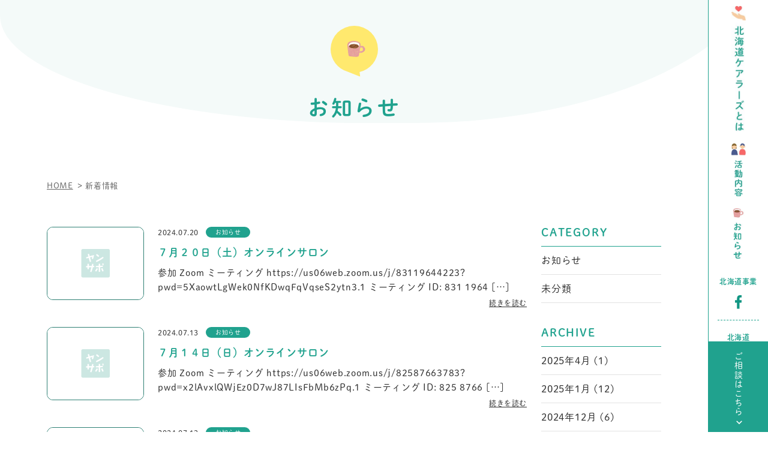

--- FILE ---
content_type: text/html; charset=UTF-8
request_url: https://ebetsu-carers.com/news/page/6/
body_size: 8744
content:

<!DOCTYPE html>
<html lang="ja">
<head>
  <meta charset="UTF-8">
  <meta name="viewport" content="width=device-width, initial-scale=1">
  	<link rel="stylesheet" href="https://cdn.jsdelivr.net/npm/yakuhanjp@3.0.0/dist/css/yakuhanjp.min.css">
	<link rel="stylesheet" href="https://ebetsu-carers.com/wp-content/themes/site_themes/css/lightcase.css">    
		<link rel="stylesheet" href="https://ebetsu-carers.com/wp-content/themes/site_themes/css/slick.css">    
			<link rel="stylesheet" href="https://ebetsu-carers.com/wp-content/themes/site_themes/css/slick-theme.css?2022-09-11-210132">    
	<link rel="stylesheet" href="https://ebetsu-carers.com/wp-content/themes/site_themes/css/style.css?2026-01-26-084443">
  <link rel="preconnect" href="https://fonts.googleapis.com">
<link rel="preconnect" href="https://fonts.gstatic.com" crossorigin>
<link href="https://fonts.googleapis.com/css2?family=Montserrat:wght@600&display=swap" rel="stylesheet">
<!-- <link rel="stylesheet" href="https://jpafonts.osdn.jp/webfonts/jpafonts.css" /> -->
<script>
  (function(d) {
    var config = {
      kitId: 'exn1apf',
      scriptTimeout: 3000,
      async: true
    },
    h=d.documentElement,t=setTimeout(function(){h.className=h.className.replace(/\bwf-loading\b/g,"")+" wf-inactive";},config.scriptTimeout),tk=d.createElement("script"),f=false,s=d.getElementsByTagName("script")[0],a;h.className+=" wf-loading";tk.src='https://use.typekit.net/'+config.kitId+'.js';tk.async=true;tk.onload=tk.onreadystatechange=function(){a=this.readyState;if(f||a&&a!="complete"&&a!="loaded")return;f=true;clearTimeout(t);try{Typekit.load(config)}catch(e){}};s.parentNode.insertBefore(tk,s)
  })(document);
</script>  
  
		<!-- All in One SEO 4.2.1.1 -->
		<title>新着情報 | 【公式】北海道ヤングケアラー相談サポートセンター【ヤンサポ】 - Page 6</title>
		<meta name="robots" content="noindex, nofollow, max-image-preview:large" />
		<link rel="canonical" href="https://ebetsu-carers.com/news/" />
		<link rel="prev" href="https://ebetsu-carers.com/news/page/5/" />
		<link rel="next" href="https://ebetsu-carers.com/news/page/7/" />

		<!-- Global site tag (gtag.js) - Google Analytics -->
<script async src="https://www.googletagmanager.com/gtag/js?id=UA-231816435-1"></script>
<script>
 window.dataLayer = window.dataLayer || [];
 function gtag(){dataLayer.push(arguments);}
 gtag('js', new Date());

 gtag('config', 'UA-231816435-1');
</script>
		<meta property="og:locale" content="ja_JP" />
		<meta property="og:site_name" content="【公式】北海道ヤングケアラー相談サポートセンター【ヤンサポ】 |" />
		<meta property="og:type" content="website" />
		<meta property="og:title" content="新着情報 | 【公式】北海道ヤングケアラー相談サポートセンター【ヤンサポ】 - Page 6" />
		<meta property="og:url" content="https://ebetsu-carers.com/news/" />
		<meta name="twitter:card" content="summary" />
		<meta name="twitter:title" content="新着情報 | 【公式】北海道ヤングケアラー相談サポートセンター【ヤンサポ】 - Page 6" />
		<script type="application/ld+json" class="aioseo-schema">
			{"@context":"https:\/\/schema.org","@graph":[{"@type":"WebSite","@id":"https:\/\/ebetsu-carers.com\/#website","url":"https:\/\/ebetsu-carers.com\/","name":"\u3010\u516c\u5f0f\u3011\u5317\u6d77\u9053\u30e4\u30f3\u30b0\u30b1\u30a2\u30e9\u30fc\u76f8\u8ac7\u30b5\u30dd\u30fc\u30c8\u30bb\u30f3\u30bf\u30fc\u3010\u30e4\u30f3\u30b5\u30dd\u3011","inLanguage":"ja","publisher":{"@id":"https:\/\/ebetsu-carers.com\/#organization"}},{"@type":"Organization","@id":"https:\/\/ebetsu-carers.com\/#organization","name":"\u3048\u3079\u3064\u30b1\u30a2\u30e9\u30fc\u30ba","url":"https:\/\/ebetsu-carers.com\/"},{"@type":"BreadcrumbList","@id":"https:\/\/ebetsu-carers.com\/news\/page\/6\/#breadcrumblist","itemListElement":[{"@type":"ListItem","@id":"https:\/\/ebetsu-carers.com\/#listItem","position":1,"item":{"@type":"WebPage","@id":"https:\/\/ebetsu-carers.com\/","name":"\u30db\u30fc\u30e0","description":"\u5317\u6d77\u9053\u30e4\u30f3\u30b0\u30b1\u30a2\u30e9\u30fc\u652f\u63f4\u4f53\u5236\u5f37\u5316\u6574\u5099\u4e8b\u696d\u3001\u5317\u6d77\u9053\u30e4\u30f3\u30b0\u30b1\u30a2\u30e9\u30fc\u76f8\u8ac7\u30b5\u30dd\u30fc\u30c8\u30bb\u30f3\u30bf\u30fc\u3010\u30e4\u30f3\u30b5\u30dd\u3011\u306e\u516c\u5f0f\u30b5\u30a4\u30c8\u3067\u3059\u3002\u3060\u308c\u304b\u3092\u652f\u3048\u3066\u3044\u308b\u3042\u306a\u305f\u3092\u652f\u3048\u305f\u3044\u3002\u305d\u306e\u3088\u3046\u306a\u60f3\u3044\u304b\u3089\u6d3b\u52d5\u3092\u884c\u3063\u3066\u3044\u307e\u3059\u3002\u304a\u96fb\u8a71\u3001\u30e1\u30fc\u30eb\u3001\u5404SNS\u306a\u3069\u304b\u3089\u304a\u6c17\u8efd\u306b\u3054\u76f8\u8ac7\u304f\u3060\u3055\u3044\uff01 - Page 6","url":"https:\/\/ebetsu-carers.com\/"},"nextItem":"https:\/\/ebetsu-carers.com\/news\/page\/6\/#listItem"},{"@type":"ListItem","@id":"https:\/\/ebetsu-carers.com\/news\/page\/6\/#listItem","position":2,"item":{"@type":"WebPage","@id":"https:\/\/ebetsu-carers.com\/news\/page\/6\/","name":"\u6295\u7a3f","url":"https:\/\/ebetsu-carers.com\/news\/page\/6\/"},"previousItem":"https:\/\/ebetsu-carers.com\/#listItem"}]},{"@type":"CollectionPage","@id":"https:\/\/ebetsu-carers.com\/news\/page\/6\/#collectionpage","url":"https:\/\/ebetsu-carers.com\/news\/page\/6\/","name":"\u65b0\u7740\u60c5\u5831 | \u3010\u516c\u5f0f\u3011\u5317\u6d77\u9053\u30e4\u30f3\u30b0\u30b1\u30a2\u30e9\u30fc\u76f8\u8ac7\u30b5\u30dd\u30fc\u30c8\u30bb\u30f3\u30bf\u30fc\u3010\u30e4\u30f3\u30b5\u30dd\u3011 - Page 6","inLanguage":"ja","isPartOf":{"@id":"https:\/\/ebetsu-carers.com\/#website"},"breadcrumb":{"@id":"https:\/\/ebetsu-carers.com\/news\/page\/6\/#breadcrumblist"}}]}
		</script>
		<!-- All in One SEO -->

<style id='wp-img-auto-sizes-contain-inline-css' type='text/css'>
img:is([sizes=auto i],[sizes^="auto," i]){contain-intrinsic-size:3000px 1500px}
/*# sourceURL=wp-img-auto-sizes-contain-inline-css */
</style>
<style id='wp-block-library-inline-css' type='text/css'>
:root{--wp-block-synced-color:#7a00df;--wp-block-synced-color--rgb:122,0,223;--wp-bound-block-color:var(--wp-block-synced-color);--wp-editor-canvas-background:#ddd;--wp-admin-theme-color:#007cba;--wp-admin-theme-color--rgb:0,124,186;--wp-admin-theme-color-darker-10:#006ba1;--wp-admin-theme-color-darker-10--rgb:0,107,160.5;--wp-admin-theme-color-darker-20:#005a87;--wp-admin-theme-color-darker-20--rgb:0,90,135;--wp-admin-border-width-focus:2px}@media (min-resolution:192dpi){:root{--wp-admin-border-width-focus:1.5px}}.wp-element-button{cursor:pointer}:root .has-very-light-gray-background-color{background-color:#eee}:root .has-very-dark-gray-background-color{background-color:#313131}:root .has-very-light-gray-color{color:#eee}:root .has-very-dark-gray-color{color:#313131}:root .has-vivid-green-cyan-to-vivid-cyan-blue-gradient-background{background:linear-gradient(135deg,#00d084,#0693e3)}:root .has-purple-crush-gradient-background{background:linear-gradient(135deg,#34e2e4,#4721fb 50%,#ab1dfe)}:root .has-hazy-dawn-gradient-background{background:linear-gradient(135deg,#faaca8,#dad0ec)}:root .has-subdued-olive-gradient-background{background:linear-gradient(135deg,#fafae1,#67a671)}:root .has-atomic-cream-gradient-background{background:linear-gradient(135deg,#fdd79a,#004a59)}:root .has-nightshade-gradient-background{background:linear-gradient(135deg,#330968,#31cdcf)}:root .has-midnight-gradient-background{background:linear-gradient(135deg,#020381,#2874fc)}:root{--wp--preset--font-size--normal:16px;--wp--preset--font-size--huge:42px}.has-regular-font-size{font-size:1em}.has-larger-font-size{font-size:2.625em}.has-normal-font-size{font-size:var(--wp--preset--font-size--normal)}.has-huge-font-size{font-size:var(--wp--preset--font-size--huge)}.has-text-align-center{text-align:center}.has-text-align-left{text-align:left}.has-text-align-right{text-align:right}.has-fit-text{white-space:nowrap!important}#end-resizable-editor-section{display:none}.aligncenter{clear:both}.items-justified-left{justify-content:flex-start}.items-justified-center{justify-content:center}.items-justified-right{justify-content:flex-end}.items-justified-space-between{justify-content:space-between}.screen-reader-text{border:0;clip-path:inset(50%);height:1px;margin:-1px;overflow:hidden;padding:0;position:absolute;width:1px;word-wrap:normal!important}.screen-reader-text:focus{background-color:#ddd;clip-path:none;color:#444;display:block;font-size:1em;height:auto;left:5px;line-height:normal;padding:15px 23px 14px;text-decoration:none;top:5px;width:auto;z-index:100000}html :where(.has-border-color){border-style:solid}html :where([style*=border-top-color]){border-top-style:solid}html :where([style*=border-right-color]){border-right-style:solid}html :where([style*=border-bottom-color]){border-bottom-style:solid}html :where([style*=border-left-color]){border-left-style:solid}html :where([style*=border-width]){border-style:solid}html :where([style*=border-top-width]){border-top-style:solid}html :where([style*=border-right-width]){border-right-style:solid}html :where([style*=border-bottom-width]){border-bottom-style:solid}html :where([style*=border-left-width]){border-left-style:solid}html :where(img[class*=wp-image-]){height:auto;max-width:100%}:where(figure){margin:0 0 1em}html :where(.is-position-sticky){--wp-admin--admin-bar--position-offset:var(--wp-admin--admin-bar--height,0px)}@media screen and (max-width:600px){html :where(.is-position-sticky){--wp-admin--admin-bar--position-offset:0px}}

/*# sourceURL=wp-block-library-inline-css */
</style><style id='global-styles-inline-css' type='text/css'>
:root{--wp--preset--aspect-ratio--square: 1;--wp--preset--aspect-ratio--4-3: 4/3;--wp--preset--aspect-ratio--3-4: 3/4;--wp--preset--aspect-ratio--3-2: 3/2;--wp--preset--aspect-ratio--2-3: 2/3;--wp--preset--aspect-ratio--16-9: 16/9;--wp--preset--aspect-ratio--9-16: 9/16;--wp--preset--color--black: #000000;--wp--preset--color--cyan-bluish-gray: #abb8c3;--wp--preset--color--white: #ffffff;--wp--preset--color--pale-pink: #f78da7;--wp--preset--color--vivid-red: #cf2e2e;--wp--preset--color--luminous-vivid-orange: #ff6900;--wp--preset--color--luminous-vivid-amber: #fcb900;--wp--preset--color--light-green-cyan: #7bdcb5;--wp--preset--color--vivid-green-cyan: #00d084;--wp--preset--color--pale-cyan-blue: #8ed1fc;--wp--preset--color--vivid-cyan-blue: #0693e3;--wp--preset--color--vivid-purple: #9b51e0;--wp--preset--gradient--vivid-cyan-blue-to-vivid-purple: linear-gradient(135deg,rgb(6,147,227) 0%,rgb(155,81,224) 100%);--wp--preset--gradient--light-green-cyan-to-vivid-green-cyan: linear-gradient(135deg,rgb(122,220,180) 0%,rgb(0,208,130) 100%);--wp--preset--gradient--luminous-vivid-amber-to-luminous-vivid-orange: linear-gradient(135deg,rgb(252,185,0) 0%,rgb(255,105,0) 100%);--wp--preset--gradient--luminous-vivid-orange-to-vivid-red: linear-gradient(135deg,rgb(255,105,0) 0%,rgb(207,46,46) 100%);--wp--preset--gradient--very-light-gray-to-cyan-bluish-gray: linear-gradient(135deg,rgb(238,238,238) 0%,rgb(169,184,195) 100%);--wp--preset--gradient--cool-to-warm-spectrum: linear-gradient(135deg,rgb(74,234,220) 0%,rgb(151,120,209) 20%,rgb(207,42,186) 40%,rgb(238,44,130) 60%,rgb(251,105,98) 80%,rgb(254,248,76) 100%);--wp--preset--gradient--blush-light-purple: linear-gradient(135deg,rgb(255,206,236) 0%,rgb(152,150,240) 100%);--wp--preset--gradient--blush-bordeaux: linear-gradient(135deg,rgb(254,205,165) 0%,rgb(254,45,45) 50%,rgb(107,0,62) 100%);--wp--preset--gradient--luminous-dusk: linear-gradient(135deg,rgb(255,203,112) 0%,rgb(199,81,192) 50%,rgb(65,88,208) 100%);--wp--preset--gradient--pale-ocean: linear-gradient(135deg,rgb(255,245,203) 0%,rgb(182,227,212) 50%,rgb(51,167,181) 100%);--wp--preset--gradient--electric-grass: linear-gradient(135deg,rgb(202,248,128) 0%,rgb(113,206,126) 100%);--wp--preset--gradient--midnight: linear-gradient(135deg,rgb(2,3,129) 0%,rgb(40,116,252) 100%);--wp--preset--font-size--small: 13px;--wp--preset--font-size--medium: 20px;--wp--preset--font-size--large: 36px;--wp--preset--font-size--x-large: 42px;--wp--preset--spacing--20: 0.44rem;--wp--preset--spacing--30: 0.67rem;--wp--preset--spacing--40: 1rem;--wp--preset--spacing--50: 1.5rem;--wp--preset--spacing--60: 2.25rem;--wp--preset--spacing--70: 3.38rem;--wp--preset--spacing--80: 5.06rem;--wp--preset--shadow--natural: 6px 6px 9px rgba(0, 0, 0, 0.2);--wp--preset--shadow--deep: 12px 12px 50px rgba(0, 0, 0, 0.4);--wp--preset--shadow--sharp: 6px 6px 0px rgba(0, 0, 0, 0.2);--wp--preset--shadow--outlined: 6px 6px 0px -3px rgb(255, 255, 255), 6px 6px rgb(0, 0, 0);--wp--preset--shadow--crisp: 6px 6px 0px rgb(0, 0, 0);}:where(.is-layout-flex){gap: 0.5em;}:where(.is-layout-grid){gap: 0.5em;}body .is-layout-flex{display: flex;}.is-layout-flex{flex-wrap: wrap;align-items: center;}.is-layout-flex > :is(*, div){margin: 0;}body .is-layout-grid{display: grid;}.is-layout-grid > :is(*, div){margin: 0;}:where(.wp-block-columns.is-layout-flex){gap: 2em;}:where(.wp-block-columns.is-layout-grid){gap: 2em;}:where(.wp-block-post-template.is-layout-flex){gap: 1.25em;}:where(.wp-block-post-template.is-layout-grid){gap: 1.25em;}.has-black-color{color: var(--wp--preset--color--black) !important;}.has-cyan-bluish-gray-color{color: var(--wp--preset--color--cyan-bluish-gray) !important;}.has-white-color{color: var(--wp--preset--color--white) !important;}.has-pale-pink-color{color: var(--wp--preset--color--pale-pink) !important;}.has-vivid-red-color{color: var(--wp--preset--color--vivid-red) !important;}.has-luminous-vivid-orange-color{color: var(--wp--preset--color--luminous-vivid-orange) !important;}.has-luminous-vivid-amber-color{color: var(--wp--preset--color--luminous-vivid-amber) !important;}.has-light-green-cyan-color{color: var(--wp--preset--color--light-green-cyan) !important;}.has-vivid-green-cyan-color{color: var(--wp--preset--color--vivid-green-cyan) !important;}.has-pale-cyan-blue-color{color: var(--wp--preset--color--pale-cyan-blue) !important;}.has-vivid-cyan-blue-color{color: var(--wp--preset--color--vivid-cyan-blue) !important;}.has-vivid-purple-color{color: var(--wp--preset--color--vivid-purple) !important;}.has-black-background-color{background-color: var(--wp--preset--color--black) !important;}.has-cyan-bluish-gray-background-color{background-color: var(--wp--preset--color--cyan-bluish-gray) !important;}.has-white-background-color{background-color: var(--wp--preset--color--white) !important;}.has-pale-pink-background-color{background-color: var(--wp--preset--color--pale-pink) !important;}.has-vivid-red-background-color{background-color: var(--wp--preset--color--vivid-red) !important;}.has-luminous-vivid-orange-background-color{background-color: var(--wp--preset--color--luminous-vivid-orange) !important;}.has-luminous-vivid-amber-background-color{background-color: var(--wp--preset--color--luminous-vivid-amber) !important;}.has-light-green-cyan-background-color{background-color: var(--wp--preset--color--light-green-cyan) !important;}.has-vivid-green-cyan-background-color{background-color: var(--wp--preset--color--vivid-green-cyan) !important;}.has-pale-cyan-blue-background-color{background-color: var(--wp--preset--color--pale-cyan-blue) !important;}.has-vivid-cyan-blue-background-color{background-color: var(--wp--preset--color--vivid-cyan-blue) !important;}.has-vivid-purple-background-color{background-color: var(--wp--preset--color--vivid-purple) !important;}.has-black-border-color{border-color: var(--wp--preset--color--black) !important;}.has-cyan-bluish-gray-border-color{border-color: var(--wp--preset--color--cyan-bluish-gray) !important;}.has-white-border-color{border-color: var(--wp--preset--color--white) !important;}.has-pale-pink-border-color{border-color: var(--wp--preset--color--pale-pink) !important;}.has-vivid-red-border-color{border-color: var(--wp--preset--color--vivid-red) !important;}.has-luminous-vivid-orange-border-color{border-color: var(--wp--preset--color--luminous-vivid-orange) !important;}.has-luminous-vivid-amber-border-color{border-color: var(--wp--preset--color--luminous-vivid-amber) !important;}.has-light-green-cyan-border-color{border-color: var(--wp--preset--color--light-green-cyan) !important;}.has-vivid-green-cyan-border-color{border-color: var(--wp--preset--color--vivid-green-cyan) !important;}.has-pale-cyan-blue-border-color{border-color: var(--wp--preset--color--pale-cyan-blue) !important;}.has-vivid-cyan-blue-border-color{border-color: var(--wp--preset--color--vivid-cyan-blue) !important;}.has-vivid-purple-border-color{border-color: var(--wp--preset--color--vivid-purple) !important;}.has-vivid-cyan-blue-to-vivid-purple-gradient-background{background: var(--wp--preset--gradient--vivid-cyan-blue-to-vivid-purple) !important;}.has-light-green-cyan-to-vivid-green-cyan-gradient-background{background: var(--wp--preset--gradient--light-green-cyan-to-vivid-green-cyan) !important;}.has-luminous-vivid-amber-to-luminous-vivid-orange-gradient-background{background: var(--wp--preset--gradient--luminous-vivid-amber-to-luminous-vivid-orange) !important;}.has-luminous-vivid-orange-to-vivid-red-gradient-background{background: var(--wp--preset--gradient--luminous-vivid-orange-to-vivid-red) !important;}.has-very-light-gray-to-cyan-bluish-gray-gradient-background{background: var(--wp--preset--gradient--very-light-gray-to-cyan-bluish-gray) !important;}.has-cool-to-warm-spectrum-gradient-background{background: var(--wp--preset--gradient--cool-to-warm-spectrum) !important;}.has-blush-light-purple-gradient-background{background: var(--wp--preset--gradient--blush-light-purple) !important;}.has-blush-bordeaux-gradient-background{background: var(--wp--preset--gradient--blush-bordeaux) !important;}.has-luminous-dusk-gradient-background{background: var(--wp--preset--gradient--luminous-dusk) !important;}.has-pale-ocean-gradient-background{background: var(--wp--preset--gradient--pale-ocean) !important;}.has-electric-grass-gradient-background{background: var(--wp--preset--gradient--electric-grass) !important;}.has-midnight-gradient-background{background: var(--wp--preset--gradient--midnight) !important;}.has-small-font-size{font-size: var(--wp--preset--font-size--small) !important;}.has-medium-font-size{font-size: var(--wp--preset--font-size--medium) !important;}.has-large-font-size{font-size: var(--wp--preset--font-size--large) !important;}.has-x-large-font-size{font-size: var(--wp--preset--font-size--x-large) !important;}
/*# sourceURL=global-styles-inline-css */
</style>

<style id='classic-theme-styles-inline-css' type='text/css'>
/*! This file is auto-generated */
.wp-block-button__link{color:#fff;background-color:#32373c;border-radius:9999px;box-shadow:none;text-decoration:none;padding:calc(.667em + 2px) calc(1.333em + 2px);font-size:1.125em}.wp-block-file__button{background:#32373c;color:#fff;text-decoration:none}
/*# sourceURL=/wp-includes/css/classic-themes.min.css */
</style>
<link rel="https://api.w.org/" href="https://ebetsu-carers.com/wp-json/" /><!-- Favicon Rotator -->
<link rel="shortcut icon" href="https://ebetsu-carers.com/wp-content/uploads/2024/09/favicon.png" />
<link rel="apple-touch-icon-precomposed" href="https://ebetsu-carers.com/wp-content/uploads/2024/09/favicon.png" />
<!-- End Favicon Rotator -->
 </head>
<body class="archive paged post-type-archive post-type-archive-post paged-6 post-type-paged-6 wp-theme-site_themes">
  <nav class="gnaviBox">
    <ul class="menu">
            <li><a href="https://ebetsu-carers.com#anchorAbout"><img src="https://ebetsu-carers.com/wp-content/themes/site_themes/images/top/nav-txt01.jpg" alt="北海道事業 facebook"></a></li>
      <li><a href="https://ebetsu-carers.com#anchorActivities"><img src="https://ebetsu-carers.com/wp-content/themes/site_themes/images/top/nav-txt02.jpg" alt="北海道ケアラーズ facebook"></a></li>
      <li><a href="https://ebetsu-carers.com#anchorNews"><img src="https://ebetsu-carers.com/wp-content/themes/site_themes/images/top/nav-txt03.jpg" alt="北海道ケアラーズ X"></a></li>
          </ul>
    <ul class="sns">
      <li>
        <h4>北海道事業</h4>
        <div class="icon wrap-box">
          <div class="item"><a href="https://www.facebook.com/hokkaido.young.support" target="_blank"><img src="https://ebetsu-carers.com/wp-content/themes/site_themes/images/top/icon-facebook.svg" alt="北海道事業 facebook"></a></div>
        </div>
      </li>
      <li>
        <h4>北海道<br />ケアラーズ</h4>
        <div class="icon wrap-box">
          <div class="item"><a href="https://www.facebook.com/hokkaido.carers" target="_blank"><img src="https://ebetsu-carers.com/wp-content/themes/site_themes/images/top/icon-facebook.svg" alt="北海道ケアラーズ facebook"></a></div>
          <div class="item"><a href="https://twitter.com/youngcarer2022" target="_blank"><img src="https://ebetsu-carers.com/wp-content/themes/site_themes/images/top/icon-twitter.svg" alt="北海道ケアラーズ X"></a></div>
        </div>
      </li>
    </ul>
    <div class="contactbox"><span class="txt">ご相談はこちら</span><a href="#anchorform" class="anchor-txt"></a></div>
  </nav>
  <div class="container">

<article class="newsbox archivePageNews">
  <header class="bgcontents wrap-box">
    <h3 class="contentstitle"><span class="headlogo sp-only"><a href="https://ebetsu-carers.com/"><img src="https://ebetsu-carers.com/wp-content/themes/site_themes/images/common/logo.svg" alt="【公式】北海道ヤングケアラー相談サポートセンター【ヤンサポ】"></a></span><span class="icon"><img src="https://ebetsu-carers.com/wp-content/themes/site_themes/images/common/title-icon03.svg" alt="お知らせ"></span> <span class="text">お知らせ</span> </h3>
  </header>

  <section class="inner">
    <nav class="topicpath pc-only">
      <ul class="wrap-box">
        <li><a href="https://ebetsu-carers.com/" class="txt">HOME</a></li>
        <li><span class="txt">新着情報</span></li>
      </ul>
    </nav>
    <div class="itemContents wrap-box">
      <div class="contentsPage">

            <ul class="newsList">

              <li class="box">
                <figure class="inbox">
                  <div class="capbox">
                    <div class="itemcap"><span class="incap" style="background-image:url(https://ebetsu-carers.com/wp-content/themes/site_themes/images/common/thumnail.jpg); "></span></div>
                  </div>
                  <figcaption class="data">
                    <div class="databox wrap-box"> <time class="timebox">2024.07.20</time>
                       <span class="category">お知らせ</span>
                                                 </div>
                    <h4>
                      ７月２０日（土）オンラインサロン                    </h4>
                    <div class="textItemBox">
                      <div class="txt">
                      <p>参加 Zoom ミーティング https://us06web.zoom.us/j/83119644223?pwd=5XaowtLgWek0NfKDwqFqVqseS2ytn3.1 ミーティング ID: 831 1964  [&hellip;]</p>
                      </div>
                      <p class="txt itemtxt">続きを読む</p>
                    </div>
                  </figcaption>
                </figure>
                <a href="https://ebetsu-carers.com/2024/07/20/857/" class="anchor-txt"></a>
              </li>
              

              <li class="box">
                <figure class="inbox">
                  <div class="capbox">
                    <div class="itemcap"><span class="incap" style="background-image:url(https://ebetsu-carers.com/wp-content/themes/site_themes/images/common/thumnail.jpg); "></span></div>
                  </div>
                  <figcaption class="data">
                    <div class="databox wrap-box"> <time class="timebox">2024.07.13</time>
                       <span class="category">お知らせ</span>
                                                 </div>
                    <h4>
                      ７月１４日（日）オンラインサロン                    </h4>
                    <div class="textItemBox">
                      <div class="txt">
                      <p>参加 Zoom ミーティング https://us06web.zoom.us/j/82587663783?pwd=x2lAvxlQWjEz0D7wJ87LIsFbMb6zPq.1 ミーティング ID: 825 8766  [&hellip;]</p>
                      </div>
                      <p class="txt itemtxt">続きを読む</p>
                    </div>
                  </figcaption>
                </figure>
                <a href="https://ebetsu-carers.com/2024/07/13/853/" class="anchor-txt"></a>
              </li>
              

              <li class="box">
                <figure class="inbox">
                  <div class="capbox">
                    <div class="itemcap"><span class="incap" style="background-image:url(https://ebetsu-carers.com/wp-content/themes/site_themes/images/common/thumnail.jpg); "></span></div>
                  </div>
                  <figcaption class="data">
                    <div class="databox wrap-box"> <time class="timebox">2024.07.13</time>
                       <span class="category">お知らせ</span>
                                                 </div>
                    <h4>
                      ７月１３日（土）オンラインサロン                    </h4>
                    <div class="textItemBox">
                      <div class="txt">
                      <p>参加 Zoom ミーティング https://us06web.zoom.us/j/81899435451?pwd=Yybas2E9yfcjrQgRbSPd8iIBI7g1IM.1 ミーティング ID: 818 9943  [&hellip;]</p>
                      </div>
                      <p class="txt itemtxt">続きを読む</p>
                    </div>
                  </figcaption>
                </figure>
                <a href="https://ebetsu-carers.com/2024/07/13/851/" class="anchor-txt"></a>
              </li>
              

              <li class="box">
                <figure class="inbox">
                  <div class="capbox">
                    <div class="itemcap"><span class="incap" style="background-image:url(https://ebetsu-carers.com/wp-content/themes/site_themes/images/common/thumnail.jpg); "></span></div>
                  </div>
                  <figcaption class="data">
                    <div class="databox wrap-box"> <time class="timebox">2024.07.06</time>
                       <span class="category">お知らせ</span>
                                                 </div>
                    <h4>
                      ７月７日（日）オンラインサロン                    </h4>
                    <div class="textItemBox">
                      <div class="txt">
                      <p>参加 Zoom ミーティング https://us06web.zoom.us/j/88381186668?pwd=YallWaVrCAJ9GaN5a2Uwy9WkNwIDPy.1 ミーティング ID: 883 8118  [&hellip;]</p>
                      </div>
                      <p class="txt itemtxt">続きを読む</p>
                    </div>
                  </figcaption>
                </figure>
                <a href="https://ebetsu-carers.com/2024/07/06/849/" class="anchor-txt"></a>
              </li>
              

              <li class="box">
                <figure class="inbox">
                  <div class="capbox">
                    <div class="itemcap"><span class="incap" style="background-image:url(https://ebetsu-carers.com/wp-content/themes/site_themes/images/common/thumnail.jpg); "></span></div>
                  </div>
                  <figcaption class="data">
                    <div class="databox wrap-box"> <time class="timebox">2024.07.06</time>
                       <span class="category">お知らせ</span>
                                                 </div>
                    <h4>
                      ７月６日（土）オンラインサロン                    </h4>
                    <div class="textItemBox">
                      <div class="txt">
                      <p>参加 Zoom ミーティング https://us06web.zoom.us/j/84477857956?pwd=RP8hTCsY7zuZRllB5FhRyAuR4nE6Tj.1 ミーティング ID: 844 7785  [&hellip;]</p>
                      </div>
                      <p class="txt itemtxt">続きを読む</p>
                    </div>
                  </figcaption>
                </figure>
                <a href="https://ebetsu-carers.com/2024/07/06/847/" class="anchor-txt"></a>
              </li>
              

              <li class="box">
                <figure class="inbox">
                  <div class="capbox">
                    <div class="itemcap"><span class="incap" style="background-image:url(https://ebetsu-carers.com/wp-content/themes/site_themes/images/common/thumnail.jpg); "></span></div>
                  </div>
                  <figcaption class="data">
                    <div class="databox wrap-box"> <time class="timebox">2024.06.29</time>
                       <span class="category">お知らせ</span>
                                                 </div>
                    <h4>
                      ６月３０日（日）オンラインサロン                    </h4>
                    <div class="textItemBox">
                      <div class="txt">
                      <p>参加 Zoom ミーティング https://us06web.zoom.us/j/86298612691?pwd=A09g9GkygWewmQN6v4NCRDNNbggX2k.1 ミーティング ID: 862 9861  [&hellip;]</p>
                      </div>
                      <p class="txt itemtxt">続きを読む</p>
                    </div>
                  </figcaption>
                </figure>
                <a href="https://ebetsu-carers.com/2024/06/29/839/" class="anchor-txt"></a>
              </li>
              

              <li class="box">
                <figure class="inbox">
                  <div class="capbox">
                    <div class="itemcap"><span class="incap" style="background-image:url(https://ebetsu-carers.com/wp-content/themes/site_themes/images/common/thumnail.jpg); "></span></div>
                  </div>
                  <figcaption class="data">
                    <div class="databox wrap-box"> <time class="timebox">2024.06.29</time>
                       <span class="category">お知らせ</span>
                                                 </div>
                    <h4>
                      ６月２９日（土）オンラインサロン                    </h4>
                    <div class="textItemBox">
                      <div class="txt">
                      <p>参加 Zoom ミーティング https://us06web.zoom.us/j/86298612691?pwd=A09g9GkygWewmQN6v4NCRDNNbggX2k.1 ミーティング ID: 862 9861  [&hellip;]</p>
                      </div>
                      <p class="txt itemtxt">続きを読む</p>
                    </div>
                  </figcaption>
                </figure>
                <a href="https://ebetsu-carers.com/2024/06/29/837/" class="anchor-txt"></a>
              </li>
              

              <li class="box">
                <figure class="inbox">
                  <div class="capbox">
                    <div class="itemcap"><span class="incap" style="background-image:url(https://ebetsu-carers.com/wp-content/themes/site_themes/images/common/thumnail.jpg); "></span></div>
                  </div>
                  <figcaption class="data">
                    <div class="databox wrap-box"> <time class="timebox">2024.06.22</time>
                       <span class="category">お知らせ</span>
                                                 </div>
                    <h4>
                      ６月２３日（日）オンラインサロン                    </h4>
                    <div class="textItemBox">
                      <div class="txt">
                      <p>参加 Zoom ミーティング https://us06web.zoom.us/j/88420766774?pwd=IvmvCVxbMs74eTXYkzDtbXlMiPhSu1.1 ミーティング ID: 884 2076  [&hellip;]</p>
                      </div>
                      <p class="txt itemtxt">続きを読む</p>
                    </div>
                  </figcaption>
                </figure>
                <a href="https://ebetsu-carers.com/2024/06/22/834/" class="anchor-txt"></a>
              </li>
              

              <li class="box">
                <figure class="inbox">
                  <div class="capbox">
                    <div class="itemcap"><span class="incap" style="background-image:url(https://ebetsu-carers.com/wp-content/themes/site_themes/images/common/thumnail.jpg); "></span></div>
                  </div>
                  <figcaption class="data">
                    <div class="databox wrap-box"> <time class="timebox">2024.06.22</time>
                       <span class="category">お知らせ</span>
                                                 </div>
                    <h4>
                      ６月２２日（土）オンラインサロン                    </h4>
                    <div class="textItemBox">
                      <div class="txt">
                      <p>参加 Zoom ミーティング https://us06web.zoom.us/j/83140853235?pwd=3YJAGmPF88ydkJoghXJTCONuouBJ0I.1 ミーティング ID: 831 4085  [&hellip;]</p>
                      </div>
                      <p class="txt itemtxt">続きを読む</p>
                    </div>
                  </figcaption>
                </figure>
                <a href="https://ebetsu-carers.com/2024/06/22/832/" class="anchor-txt"></a>
              </li>
              

              <li class="box">
                <figure class="inbox">
                  <div class="capbox">
                    <div class="itemcap"><span class="incap" style="background-image:url(https://ebetsu-carers.com/wp-content/themes/site_themes/images/common/thumnail.jpg); "></span></div>
                  </div>
                  <figcaption class="data">
                    <div class="databox wrap-box"> <time class="timebox">2024.06.15</time>
                       <span class="category">お知らせ</span>
                                                 </div>
                    <h4>
                      ６月１６日（日）オンラインサロン                    </h4>
                    <div class="textItemBox">
                      <div class="txt">
                      <p>参加 Zoom ミーティング https://us06web.zoom.us/j/81131834543?pwd=Y2zk1bFAj81rLQscHrbQLjFuGD447R.1 ミーティング ID: 811 3183  [&hellip;]</p>
                      </div>
                      <p class="txt itemtxt">続きを読む</p>
                    </div>
                  </figcaption>
                </figure>
                <a href="https://ebetsu-carers.com/2024/06/15/829/" class="anchor-txt"></a>
              </li>
              

              <li class="box">
                <figure class="inbox">
                  <div class="capbox">
                    <div class="itemcap"><span class="incap" style="background-image:url(https://ebetsu-carers.com/wp-content/themes/site_themes/images/common/thumnail.jpg); "></span></div>
                  </div>
                  <figcaption class="data">
                    <div class="databox wrap-box"> <time class="timebox">2024.06.15</time>
                       <span class="category">お知らせ</span>
                                                 </div>
                    <h4>
                      ６月１５日（土）オンラインサロン                    </h4>
                    <div class="textItemBox">
                      <div class="txt">
                      <p>参加 Zoom ミーティング https://us06web.zoom.us/j/83351487883?pwd=f6uAHRxNXmPPprZT9M04tWoVQ8MQk1.1 ミーティング ID: 833 5148  [&hellip;]</p>
                      </div>
                      <p class="txt itemtxt">続きを読む</p>
                    </div>
                  </figcaption>
                </figure>
                <a href="https://ebetsu-carers.com/2024/06/15/827/" class="anchor-txt"></a>
              </li>
              

              <li class="box">
                <figure class="inbox">
                  <div class="capbox">
                    <div class="itemcap"><span class="incap" style="background-image:url(https://ebetsu-carers.com/wp-content/themes/site_themes/images/common/thumnail.jpg); "></span></div>
                  </div>
                  <figcaption class="data">
                    <div class="databox wrap-box"> <time class="timebox">2024.06.08</time>
                       <span class="category">お知らせ</span>
                                                 </div>
                    <h4>
                      ６月９日（日）オンラインサロン                    </h4>
                    <div class="textItemBox">
                      <div class="txt">
                      <p>参加 Zoom ミーティング https://us06web.zoom.us/j/81583839626?pwd=Jmjry4zmt1gwU4w9U6r1p0W99bQJAz.1 ミーティング ID: 815 8383  [&hellip;]</p>
                      </div>
                      <p class="txt itemtxt">続きを読む</p>
                    </div>
                  </figcaption>
                </figure>
                <a href="https://ebetsu-carers.com/2024/06/08/823/" class="anchor-txt"></a>
              </li>
              </ul>

</div>
<aside id="sidebar">
  <section class="box">
    <h3 class="title">CATEGORY</h3>
    <ul class="list">
          <li class="news"><a href="https://ebetsu-carers.com/category/news/">お知らせ</a></li>
    <li class="uncategorized"><a href="https://ebetsu-carers.com/category/uncategorized/">未分類</a></li>
  						

    </ul>    
  </section>
  <section class="box">
    <h3 class="title">ARCHIVE</h3>
    <ul class="list">
    	<li><a href='https://ebetsu-carers.com/2025/04/'>2025年4月&nbsp;(1)</a></li>
	<li><a href='https://ebetsu-carers.com/2025/01/'>2025年1月&nbsp;(12)</a></li>
	<li><a href='https://ebetsu-carers.com/2024/12/'>2024年12月&nbsp;(6)</a></li>
	<li><a href='https://ebetsu-carers.com/2024/11/'>2024年11月&nbsp;(12)</a></li>
	<li><a href='https://ebetsu-carers.com/2024/10/'>2024年10月&nbsp;(8)</a></li>
	<li><a href='https://ebetsu-carers.com/2024/09/'>2024年9月&nbsp;(8)</a></li>
	<li><a href='https://ebetsu-carers.com/2024/08/'>2024年8月&nbsp;(10)</a></li>
	<li><a href='https://ebetsu-carers.com/2024/07/'>2024年7月&nbsp;(8)</a></li>
	<li><a href='https://ebetsu-carers.com/2024/06/'>2024年6月&nbsp;(10)</a></li>
	<li><a href='https://ebetsu-carers.com/2024/05/'>2024年5月&nbsp;(8)</a></li>
	<li><a href='https://ebetsu-carers.com/2024/04/'>2024年4月&nbsp;(8)</a></li>
	<li><a href='https://ebetsu-carers.com/2024/03/'>2024年3月&nbsp;(10)</a></li>
	<li><a href='https://ebetsu-carers.com/2024/02/'>2024年2月&nbsp;(8)</a></li>
	<li><a href='https://ebetsu-carers.com/2024/01/'>2024年1月&nbsp;(8)</a></li>
	<li><a href='https://ebetsu-carers.com/2023/12/'>2023年12月&nbsp;(10)</a></li>
	<li><a href='https://ebetsu-carers.com/2023/11/'>2023年11月&nbsp;(6)</a></li>
	<li><a href='https://ebetsu-carers.com/2023/10/'>2023年10月&nbsp;(10)</a></li>
	<li><a href='https://ebetsu-carers.com/2023/09/'>2023年9月&nbsp;(8)</a></li>
	<li><a href='https://ebetsu-carers.com/2023/08/'>2023年8月&nbsp;(10)</a></li>
	<li><a href='https://ebetsu-carers.com/2023/07/'>2023年7月&nbsp;(8)</a></li>
	<li><a href='https://ebetsu-carers.com/2023/06/'>2023年6月&nbsp;(10)</a></li>
	<li><a href='https://ebetsu-carers.com/2023/05/'>2023年5月&nbsp;(8)</a></li>
	<li><a href='https://ebetsu-carers.com/2023/04/'>2023年4月&nbsp;(8)</a></li>
	<li><a href='https://ebetsu-carers.com/2023/03/'>2023年3月&nbsp;(12)</a></li>
	<li><a href='https://ebetsu-carers.com/2023/02/'>2023年2月&nbsp;(9)</a></li>
	<li><a href='https://ebetsu-carers.com/2023/01/'>2023年1月&nbsp;(13)</a></li>
	<li><a href='https://ebetsu-carers.com/2022/12/'>2022年12月&nbsp;(8)</a></li>
	<li><a href='https://ebetsu-carers.com/2022/11/'>2022年11月&nbsp;(11)</a></li>
	<li><a href='https://ebetsu-carers.com/2022/10/'>2022年10月&nbsp;(15)</a></li>
	<li><a href='https://ebetsu-carers.com/2022/09/'>2022年9月&nbsp;(8)</a></li>
	<li><a href='https://ebetsu-carers.com/2022/08/'>2022年8月&nbsp;(11)</a></li>
	<li><a href='https://ebetsu-carers.com/2022/07/'>2022年7月&nbsp;(3)</a></li>
	<li><a href='https://ebetsu-carers.com/2022/05/'>2022年5月&nbsp;(1)</a></li>

    </ul>    
  </section>
</aside></div>

<div class='wp-pagenavi' role='navigation'>
<a class="first" aria-label="First Page" href="https://ebetsu-carers.com/news/">先頭</a><a class="previouspostslink" rel="prev" aria-label="前のページ" href="https://ebetsu-carers.com/news/page/5/">«</a><span class='extend'>...</span><a class="page smaller" title="ページ 4" href="https://ebetsu-carers.com/news/page/4/">4</a><a class="page smaller" title="ページ 5" href="https://ebetsu-carers.com/news/page/5/">5</a><span aria-current='page' class='current'>6</span><a class="page larger" title="ページ 7" href="https://ebetsu-carers.com/news/page/7/">7</a><a class="page larger" title="ページ 8" href="https://ebetsu-carers.com/news/page/8/">8</a><span class='extend'>...</span><a class="larger page" title="ページ 20" href="https://ebetsu-carers.com/news/page/20/">20</a><span class='extend'>...</span><a class="nextpostslink" rel="next" aria-label="次のページ" href="https://ebetsu-carers.com/news/page/7/">»</a><a class="last" aria-label="Last Page" href="https://ebetsu-carers.com/news/page/24/">最後</a>
</div>
          </section>

          <nav class="topicpath sp-only">
            <ul class="wrap-box">
                <li><a href="https://ebetsu-carers.com/" class="txt">HOME</a></li>
                <li><span class="txt">新着情報</span></li>
            </ul>
        </nav>

        </article>

<footer id="footerBox">
        <div class="inner">
          <div class="wrap-box">
          <section class="box sitemap">
            <h3 class="mintitle en_txt">SITE MAP</h3>
            <ul class="list">
                            <li><a href="https://ebetsu-carers.com#anchorAbout">北海道ケアラーズとは？</a></li>
              <li><a href="https://ebetsu-carers.com#anchorActivities">活動内容</a></li>
              <li><a href="https://ebetsu-carers.com/news/">お知らせ</a></li>
              <li><a href="https://ebetsu-carers.com#anchorform">ご相談はこちら</a></li>
                            </ul>
          </section>
          <div class="databox">
            <div class="wrap-box">
              <section class="box">
                <h3 class="mintitle en_txt">TEL</h3>
                <ul>
                  <li>
                    <dl>
                      <dt>フリーダイヤル（通話料無料）</dt>
                      <dd>0120-516-086 <br class="sp-only" />24時間受付/17:30以降転送対応</dd>
                    </dl>
                  </li>
                  <li>
                    <dl>
                      <dt>携帯電話</dt>
                      <dd>080-4136-4129 <br class="sp-only" />24時間365日受付</dd>
                    </dl>
                  </li>
                  <li>
                    <dl>
                      <dt>SMS専用</dt>
                      <dd>080-9612-1247 <br class="sp-only" />24時間365日受付</dd>
                    </dl>
                  </li>
                </ul>
              </section>
              <section class="box">
                <h3 class="mintitle en_txt">MAIL</h3>
                <ul>
                  <li>
                    <dl>
                      <dt>代表</dt>
                      <dd>katoyorozuya@gmail.com</dd>
                    </dl>
                  </li>
                  <li>
                    <dl>
                      <dt>ヤングケアラー用</dt>
                      <dd>hokkaido.young.carer2022@gmail.com</dd>
                    </dl>
                  </li>
                  <li>
                    <dl>
                      <dt>大人ケアラー、ヤングケアラー用</dt>
                      <dd>katoyorozuya@gmail.com</dd>
                    </dl>
                  </li>
                </ul>
              </section>
              <section class="box">
                <h3 class="mintitle en_txt">SNS</h3>
                <ul>
                  <li>
                    <dl>
                      <dt>X</dt>
                      <dd><a href="https://twitter.com/youngcarer2022" target="_blank">＠youngcarer2022</a></dd>
                    </dl>
                  </li>
                  <li>
                    <dl>
                      <dt>facebook（北海道事業）</dt>
                      <dd><a href="https://www.facebook.com/hokkaido.young.support" target="_blank">https://www.facebook.com/hokkaido.young.support</a></dd>
                    </dl>
                  </li>
                  <li>
                    <dl>
                      <dt>facebook（北海道ケアラーズ）</dt>
                      <dd><a href="https://www.facebook.com/ebetsu.carers" target="_blank">https://www.facebook.com/ebetsu.carers</a></dd>
                    </dl>
                  </li>
                </ul>
              </section>
              <section class="box">
                <h3 class="mintitle en_txt">ADD</h3>
                <ul>
                  <li>
                    <dl>
                      <dt>北海道ケアラーズ</dt>
                      <dd>〒069-0806　江別市新栄台12-6 法人事務局</dd>
                    </dl>
                  </li>
                  <li>
                    <dl>
                      <dt>北海道ヤングケアラー相談サポートセンター「ヤンサポ」</dt>
                      <dd>〒069-0822　江別市東野幌本町7-5（セリオ野幌店内）</dd>
                    </dl>
                  </li>
                </ul>
              </section>
              <section class="box">
                <h3 class="mintitle en_txt">LINKS</h3>
                <ul>
                  <li>
                    <dl>
                      <dt><a href="https://www.pref.hokkaido.lg.jp/" target="_blank">北海道公式ホームページ</dt>
                    </dl>
                  </li>
                  <li>
                    <dl>
                      <dt><a href="https://d-carer.jp/" target="_blank">北海道ケアラー支援推進センター公式ページ</dt>
                    </dl>
                  </li>
                  <li>
                    <dl>
                      <dt><a href="https://carersjapan.com/" target="_blank">日本ケアラー連盟</dt>
                    </dl>
                  </li>

                </ul>
              </section>

            </div>
          </div>
        </div>
      </div>
      <span class="copy en_txt">© 2022 Ebetsu Carers.</span>
    </footer>
    </div>
  </div>
  <script src="https://ebetsu-carers.com/wp-content/themes/site_themes/js/jQuery.js"></script>
<script src="https://ebetsu-carers.com/wp-content/themes/site_themes/js/jquery.inview.min.js"></script>
<script src="https://ebetsu-carers.com/wp-content/themes/site_themes/js/lightcase.js"></script>
<script src="https://ebetsu-carers.com/wp-content/themes/site_themes/js/slick.js"></script>
<script src="https://ebetsu-carers.com/wp-content/themes/site_themes/js/common.js?2022-09-11-210133"></script>
  <script type="speculationrules">
{"prefetch":[{"source":"document","where":{"and":[{"href_matches":"/*"},{"not":{"href_matches":["/wp-*.php","/wp-admin/*","/wp-content/uploads/*","/wp-content/*","/wp-content/plugins/*","/wp-content/themes/site_themes/*","/*\\?(.+)"]}},{"not":{"selector_matches":"a[rel~=\"nofollow\"]"}},{"not":{"selector_matches":".no-prefetch, .no-prefetch a"}}]},"eagerness":"conservative"}]}
</script>
  <div id="fb-root"></div>
  <script async defer crossorigin="anonymous" src="https://connect.facebook.net/ja_JP/sdk.js#xfbml=1&version=v14.0" nonce="UjQygcMB"></script>
  </body>
</html>


--- FILE ---
content_type: text/css
request_url: https://ebetsu-carers.com/wp-content/themes/site_themes/css/style.css?2026-01-26-084443
body_size: 6577
content:
@charset "UTF-8";@keyframes fadeInwrap{100%{opacity:1}}@keyframes fadeOutwrap{100%{opacity:0}}@keyframes move{50%{border-radius:80% 20% 59% 41% / 72% 21% 79% 28%}75%{border-radius:100% 69% 100% 83% / 68% 99% 53% 93%}}h1,h2,h3,h4,h5,h6,a,abbr,acronym,address,applet,article,aside,audio,b,big,blockquote,body,caption,canvas,center,cite,code,dd,del,details,dfn,dialog,div,dl,dt,em,embed,fieldset,figcaption,figure,form,footer,header,hgroup,html,i,iframe,img,input,ins,kbd,label,legend,li,mark,menu,nav,object,ol,output,p,pre,q,ruby,s,samp,section,main,small,span,strike,strong,sub,summary,sup,tt,table,tbody,textarea,tfoot,thead,time,tr,th,td,u,ul,var,video{font-size:100%;font-weight:normal;vertical-align:baseline;white-space:normal;margin:0;padding:0;border:0;outline:0;line-height:1;background:transparent;font-family:dnp-shuei-mgothic-std, sans-serif;font-size:16px;letter-spacing:0.05em}*:focus{outline:none}html{overflow-y:scroll}body{width:100%;color:#333}article,aside,details,figcaption,figure,footer,header,hgroup,menu,nav,section,main{display:block}#sp-nav,.sp-only{display:none}@media screen and (max-width:768px){.pc-only{display:none}.sp-only{display:block}}img{vertical-align:bottom;width:100%;max-width:100%;height:auto;border:none}a{color:#000;text-decoration:none}.hover:hover img{opacity:0.5}.hover img{transition:0.5s}a:hover{text-decoration:none}li{list-style:none}.wrap-box{-ms-flex-pack:justify;-ms-flex-wrap:wrap;flex-wrap:wrap;display:-ms-flexbox;display:-webkit-box;display:flex}.anchor-txt{position:absolute;width:100%;height:100%;top:0;left:0;z-index:103}.container{margin-right:100px}@media screen and (max-width:992px){.container{margin-right:0}}.inner{max-width:1400px;width:80vw;margin-left:auto;margin-right:auto;position:relative;z-index:102;justify-content:space-between}@media screen and (max-width:768px){.inner{width:100%}}.itemcap{position:relative}.itemcap span.incap{background-repeat:no-repeat;background-size:cover;background-position:center center;position:absolute;top:0;right:0;width:100%;height:100%;transition:0.5s}.hover img{transition:0.5s}.hover:hover img{opacity:0.6}.en_txt{font-family:"Montserrat", sans-serif;font-weight:600}.contentstitle .icon,.contentstitle .text{display:block;text-align:center}.contentstitle .icon{max-width:79px;width:100%;margin:0 auto 34px}.contentstitle .text{font-weight:600;color:#20a28e;font-size:35px;letter-spacing:0.1em}@media screen and (max-width:768px){.contentstitle .icon{width:50px;margin-bottom:15px}.contentstitle .text{font-size:23px}}.textItemBox p,.textItemBox p.txt{line-height:1.8}.contents{padding:180px 0 0;position:relative;z-index:3}.contents header{margin-bottom:80px}@media screen and (max-width:768px){.contents{padding:80px 0 0}.contents header{margin-bottom:30px}}#footerBox{margin-top:180px;background-color:#2e8074;padding:60px 0 30px;position:relative;z-index:3}#footerBox .mintitle{color:white;border-bottom:dashed 1px #fff;padding-bottom:10px;margin-bottom:20px;letter-spacing:0.1em}#footerBox .list li{position:relative;padding-left:15px}#footerBox .list li:not(:last-child){margin-bottom:18px}#footerBox .list li:before{content:"";position:absolute;width:8px;height:1px;background-color:white;display:block;left:0;top:50%;transform:translateY(50%)}#footerBox .list li a{color:white;font-size:14px}#footerBox .sitemap{width:20%}#footerBox .databox{width:80%;padding-left:10%;box-sizing:border-box}#footerBox .databox .wrap-box{justify-content:space-between}#footerBox .databox .box{width:calc((100% - 10%)/2)}#footerBox .databox .box:last-of-type{margin-left:auto}#footerBox .databox .box:not(:nth-of-type(n+3)){margin-bottom:50px}#footerBox .databox .box p{color:white}#footerBox .databox .box li{font-size:14px;line-height:1.6;color:white}#footerBox .databox .box li:not(:last-of-type){margin-bottom:20px}#footerBox .databox .box li a{color:white}#footerBox .databox .box li dl{word-break:break-all}#footerBox .databox .box li dl dt{font-size:14px;margin-bottom:5px;line-height:1.3;position:relative;padding-left:0.8em}#footerBox .databox .box li dl dt::before{display:inline-block;position:absolute;content:'';width:7px;height:7px;background:#fff;border-radius:30px;top:0.4em;left:0}#footerBox .databox .box li dl dd{font-size:14px;line-height:1.3}#footerBox .databox .box li dl dd a{font-size:14px;line-height:1.3}#footerBox .copy{color:white;display:block;text-align:right;padding-right:50px;padding-top:30px;font-size:12px;letter-spacing:0.1em}@media screen and (max-width:768px){#footerBox{padding:8vw 0;margin:15vw calc(50% - 50vw) 0;width:100vw}#footerBox .inner{width:auto;padding-left:4vw;padding-right:4vw}#footerBox .sitemap{width:100%;margin-bottom:30px}#footerBox .databox{padding-left:0;width:100%}#footerBox .databox .box{width:100%}#footerBox .databox .box li:not(:last-of-type){margin-bottom:10px}#footerBox .databox .box:not(:last-of-type){margin-bottom:30px}#footerBox .list li:not(:last-child){margin-bottom:10px}#footerBox .copy{text-align:center;padding-right:0}}.snsbox .wrap-box{justify-content:space-between}.snsbox .wrap-box .contentsBox{width:calc((100% - 7%)/2)}@media screen and (max-width:768px){.snsbox .wrap-box .contentsBox{width:100%}}.snsbox .contentstitle{text-align:center;margin-bottom:72px}.snsbox .contentstitle .text{font-size:25px}.snsbox .inbox{text-align:center}@media screen and (max-width:768px){.snsbox .contentsBox:not(:first-of-type){margin-top:40px}.snsbox .contentstitle{margin-bottom:30px}.snsbox .contentstitle .text{font-size:23px}}#wrapper{position:relative;z-index:2;overflow:hidden}#wrapper:before{content:"";width:110vw;height:60vw;background:#F4FAF9;border-radius:48% 69% 56% 53% / 47% 73% 43% 49%;background-size:contain;position:absolute;left:-30%;top:1.3%;animation:move 20s linear infinite}@media screen and (max-width:768px){#wrapper:before{top:0.5%;width:200vw;height:186vw}}#wrapper:after{content:"";width:110vw;height:80vw;background:#F4FAF9;border-radius:48% 69% 56% 53% / 47% 73% 43% 49%;background-size:contain;position:absolute;left:-30%;bottom:6%;animation:move 20s linear infinite}@media screen and (max-width:768px){#wrapper{padding-left:20px;padding-right:20px}}.gnaviBox{position:fixed;right:0;top:0;width:100px;background-color:white;height:100vh;z-index:1000;box-sizing:border-box;padding:10px 0 0;box-sizing:border-box;border-left:solid 1px #20a28e}.gnaviBox .contactbox{position:absolute;left:0;bottom:0;background-color:#20a28e;padding:18px 0 25px;width:100%;display:flex;justify-content:center;transition:0.5s;box-sizing:border-box}.gnaviBox .contactbox .txt{-ms-writing-mode:tb-rl;writing-mode:vertical-rl;letter-spacing:0.1em;color:white;transition:0.5s;position:relative;font-size:14px}.gnaviBox .contactbox .txt:after{content:"";width:11px;height:6px;background:url(../images/top/icon-arrow.svg) no-repeat center top;background-size:contain;position:absolute;left:2px;bottom:-12px;transition:0.5s}.gnaviBox .contactbox:hover{background-color:#2e8074}.gnaviBox .contactbox:hover .txt:after{bottom:-15px}.gnaviBox .menu{width:24px;margin:0 auto 30px;text-align:center}.gnaviBox .menu li:not(:last-child){margin-bottom:20px}.gnaviBox .sns{padding:0 15px}.gnaviBox .sns li:first-child{border-bottom:1px dashed #20a28e;padding-bottom:18px;margin-bottom:20px}.gnaviBox .sns h4{text-align:center;color:#20a28e;font-size:12px;line-height:1.4;margin-bottom:15px;font-weight:700}.gnaviBox .sns .icon{justify-content:center;align-items:center}.gnaviBox .sns .icon .item{padding:0 8px}@media screen and (max-width:992px){.gnaviBox{display:none}}#topbox.wrap-box{flex-direction:row-reverse;justify-content:space-between}#topbox .text{position:absolute;left:-15%;z-index:2;top:50px}#topbox .cap{width:45%}#topbox .cap .boxcap{position:sticky;position:-webkit-sticky;top:0}#topbox .cap .itemcap{width:100%;padding-top:100vh;border-radius:0 0 0 200px;overflow:hidden}#topbox .box{width:calc(55% - 60px);margin:0 30px}#topbox .itembox{width:100%}#topbox .itembox .wrap-box{width:100%;height:100%;justify-content:center;align-items:center}#topbox .itembox.bottombox p.txt{font-size:32px;margin-bottom:70px}#topbox .itembox.bottombox .map{max-width:495px;width:100%;margin:65px auto 75px}#topbox .itembox.bottombox .asterisk{padding-top:25px}#topbox .itembox.bottombox .asterisk p.txt{position:relative;font-size:12px;font-weight:400;margin:0;text-align:left;padding-left:18px}#topbox .itembox.bottombox .asterisk p.txt:before{content:"※";font-size:12px;line-height:22.4px;position:absolute;left:0;top:0}#topbox .itembox.bottombox .linkbox{border:2px solid #F4FAF9;background:#F4FAF9;border-radius:30px;box-sizing:border-box;padding:30px 40px 40px;position:relative;max-width:470px;margin:0 auto 40px}#topbox .itembox.bottombox .linkbox .btn{position:relative;width:100%;border:2px solid #20a28e;background-color:#20a28e;height:60px;border-radius:30px;transition:0.5s}#topbox .itembox.bottombox .linkbox .btn .txt{position:absolute;left:50%;top:50%;transform:translate(-50%, -50%);font-size:23px;font-weight:600;width:100%;color:#fff}#topbox .itembox.bottombox .linkbox .btn:hover{background-color:white}#topbox .itembox.bottombox .linkbox .btn:hover .txt{color:#20a28e}#topbox .itembox.bottombox .linkbox .title{text-align:center;font-size:21px;font-weight:700;color:#20a28e;line-height:1.6;margin-bottom:20px}#topbox .itembox.bottombox .zoombox{background-color:#f4faf9;border-radius:30px;box-sizing:border-box;padding:30px 40px 40px;position:relative;max-width:470px;margin:0 auto 24px}#topbox .itembox.bottombox .zoombox:after{content:"";width:86px;height:72px;background:url(../images/top/topbox-icon.svg) no-repeat center top;background-size:contain;position:absolute;right:40px;top:-50px}#topbox .itembox.bottombox .zoombox ul{display:flex;justify-content:space-between}#topbox .itembox.bottombox .zoombox .btn{position:relative;width:45%;border:2px solid #4B5C8F;background-color:#4B5C8F;height:60px;border-radius:30px;transition:0.5s}#topbox .itembox.bottombox .zoombox .btn .txt{position:absolute;left:50%;top:50%;transform:translate(-50%, -50%);font-size:23px;font-weight:600;width:100%;color:#fff}#topbox .itembox.bottombox .zoombox .btn:hover{background-color:#fff}#topbox .itembox.bottombox .zoombox .btn:hover .txt{color:#4B5C8F}#topbox .itembox.bottombox .zoombox .title{text-align:center;font-size:21px;font-weight:700;color:#4B5C8F;line-height:1.6;margin-bottom:20px}#topbox .itembox.bottombox .zoombox .title span{font-size:18px;font-weight:700;background:linear-gradient(transparent 72%, #FFE96E 72%)}#topbox .itembox.bottombox .contactbox{border:2px solid #20a28e;border-radius:30px;box-sizing:border-box;padding:30px 40px 40px;position:relative;max-width:470px;margin:auto}#topbox .itembox.bottombox .contactbox .btn{position:relative;width:100%;border:2px solid #20a28e;height:60px;border-radius:30px;transition:0.5s}#topbox .itembox.bottombox .contactbox .btn svg{position:absolute;left:33px;top:50%;transform:translate(0, -50%)}#topbox .itembox.bottombox .contactbox .btn svg path{transition:0.5s}#topbox .itembox.bottombox .contactbox .btn .txt{position:absolute;left:50%;top:50%;transform:translate(-50%, -50%);font-size:23px;font-weight:600;width:100%;color:#20a28e}#topbox .itembox.bottombox .contactbox .btn:not(:last-child){margin-bottom:25px;background-color:#20a28e}#topbox .itembox.bottombox .contactbox .btn:not(:last-child) .txt{color:white}#topbox .itembox.bottombox .contactbox .btn:not(:last-child):hover{background-color:white}#topbox .itembox.bottombox .contactbox .btn:not(:last-child):hover .txt{color:#20a28e}#topbox .itembox.bottombox .contactbox .btn:not(:last-child):hover svg rect{fill:#20a28e}#topbox .itembox.bottombox .contactbox .btn:not(:last-child):hover svg path{stroke:#20a28e}#topbox .itembox.bottombox .contactbox .btn--mail:hover{background-color:#20a28e}#topbox .itembox.bottombox .contactbox .btn--mail:hover .txt{color:white}#topbox .itembox.bottombox .contactbox .btn--mail:hover svg path{fill:white}#topbox .itembox.bottombox .contactbox .title{display:table;table-layout:fixed;margin-bottom:20px}#topbox .itembox.bottombox .contactbox .title dt,#topbox .itembox.bottombox .contactbox .title dd{display:table-cell;vertical-align:middle}#topbox .itembox.bottombox .contactbox .title dt{width:98px}#topbox .itembox.bottombox .contactbox .title dd{padding-left:18px}#topbox .itembox.bottombox .contactbox .title dd p{text-align:left;font-size:21px;font-weight:700;color:#20a28e;line-height:1.6}#topbox .textbox{text-align:center}#topbox .textbox p.txt{font-size:min(3.33vw, 30px);font-weight:600;color:#20a28e;margin-top:80px;letter-spacing:0.1em}@media screen and (max-width:768px){#topbox{position:relative}#topbox .text{left:0;bottom:0;top:initial}#topbox .cap{width:100%}#topbox .cap .itemcap{padding-top:80vh}#topbox .box{width:100%;margin:0 20px}#topbox .textbox{text-align:center}#topbox .textbox p.txt{font-size:20px;margin-top:40px}#topbox .itembox.bottombox p.txt{font-size:23px}#topbox .itembox.bottombox .linkbox{padding:20px;margin-bottom:48px}#topbox .itembox.bottombox .linkbox .title{margin-bottom:10px}#topbox .itembox.bottombox .linkbox .btn{height:45px}#topbox .itembox.bottombox .linkbox .btn .txt{font-size:20px}#topbox .itembox.bottombox .zoombox{padding:30px 20px}#topbox .itembox.bottombox .zoombox .title{font-size:18px;margin-bottom:10px}#topbox .itembox.bottombox .zoombox .title span{font-size:16px;background:linear-gradient(transparent 72%, #FFE96E 72%)}#topbox .itembox.bottombox .zoombox .btn{height:45px}#topbox .itembox.bottombox .zoombox .btn .txt{font-size:18px}#topbox .itembox.bottombox .contactbox{padding:20px}#topbox .itembox.bottombox .contactbox .title{margin-bottom:10px}#topbox .itembox.bottombox .contactbox .title dt{width:60px}#topbox .itembox.bottombox .contactbox .title dd p{font-size:16px}#topbox .itembox.bottombox .contactbox .btn{height:45px}#topbox .itembox.bottombox .contactbox .btn .txt{font-size:20px}#topbox .itembox.bottombox .contactbox .btn:not(:last-child){margin-bottom:15px}#topbox #headerBox{position:absolute;top:20px;left:20px;margin:0}}#headerBox{margin:30px 0 0 50px}#headerBox .logo{max-width:400px}@media screen and (max-width:768px){#headerBox{position:absolute;top:20px;left:20px;margin:0}}.aboutbox .wrap-box{justify-content:space-between;align-items:flex-start;margin-right:5%}.aboutbox .cap{border-radius:0 30px 30px 0;overflow:hidden}.aboutbox .box{width:calc((100% - 7%)/2)}@media screen and (max-width:768px){.aboutbox .box{width:100%}}.aboutbox .textItemBox{position:relative;max-width:500px}.aboutbox .textItemBox:after{content:"";position:absolute;right:0;bottom:-14vw;width:min(16.51vw, 317px);height:min(10.833vw, 208px);min-width:120px;min-height:79px;background:url(../images/top/about-item.svg) no-repeat center top;background-size:contain}.aboutbox .textItemBox h4{color:#20a28e;font-size:30px;margin-bottom:30px;line-height:1.6;font-weight:700}.aboutbox .textItemBox p.txt{font-size:18px}.aboutbox .textItemBox p.txt small{font-size:14px}.aboutbox .textItemBox p.txt:last-of-type{padding-top:20px}@media screen and (max-width:768px){.aboutbox .wrap-box{margin-right:0}.aboutbox .cap{margin-left:-20px;margin-bottom:20px}.aboutbox .textItemBox h4{font-size:20px;margin-bottom:20px}.aboutbox .textItemBox p.txt{font-size:16px;line-height:1.7}}.greetingbox .wrap-box{justify-content:space-between;flex-direction:row-reverse;align-items:flex-start}.greetingbox .cap{width:35%;border-radius:30px;overflow:hidden}@media screen and (max-width:768px){.greetingbox .cap{width:100%;height:70vw}}.greetingbox .textBox{width:calc(65% - 7%)}@media screen and (max-width:768px){.greetingbox .textBox{width:100%}}.greetingbox .textItemBox h4{color:#20a28e;font-size:30px;margin-bottom:30px;line-height:1.6;font-weight:700}.greetingbox .textItemBox p.txt{font-size:18px}.greetingbox .textItemBox p.txt+p.txt{margin-top:20px}.greetingbox .textItemBox .nameBox{text-align:right;margin-top:50px}.greetingbox .textItemBox .nameBox .title{display:block;font-size:12px;line-height:1.5}.greetingbox .textItemBox .nameBox .title:not(:first-of-type){margin-top:5px}.greetingbox .textItemBox .nameBox .name{display:block;font-size:25px;font-weight:700;margin-top:20px}@media screen and (max-width:768px){.greetingbox .cap{margin-bottom:20px}.greetingbox .textItemBox h4{font-size:20px;margin-bottom:20px}.greetingbox .textItemBox p.txt{font-size:16px;line-height:1.7}.greetingbox .textItemBox .nameBox{margin-top:30px}.greetingbox .textItemBox .nameBox .name{font-size:20px}}.activitiesbox ul.wrap-box{justify-content:space-between}.activitiesbox .box{width:calc((100% - 7%)/2)}.activitiesbox .box:not(:nth-of-type(n+2)){margin-bottom:110px}.activitiesbox .box:nth-child(even){padding-top:148px}.activitiesbox .cap{margin-bottom:35px;border-radius:30px;overflow:hidden}.activitiesbox h4{color:#20a28e;text-align:center;font-size:25px;font-weight:700;margin-bottom:20px;line-height:1.5}.activitiesbox h4 small{font-size:20px;display:inline-block;padding-top:15px}.activitiesbox p.txt{font-size:18px;line-height:1.8}.activitiesbox p.txt small{font-size:14px;line-height:1.6;padding-top:20px;display:inline-block}@media screen and (max-width:768px){.activitiesbox .box{width:100%}.activitiesbox .box:nth-child(even){padding-top:0}.activitiesbox .box:not(:last-of-type){margin-bottom:50px}.activitiesbox .cap{margin-bottom:20px}.activitiesbox h4{font-size:20px;margin-bottom:15px}.activitiesbox h4 small{font-size:14px}.activitiesbox p.txt{font-size:16px;line-height:1.7}}.bgcontents{position:relative}.bgcontents:before{content:"";width:110vw;height:90vw;background:#F4FAF9;border-radius:51% 44% 41% 54% / 46% 46% 59% 49%;background-size:contain;position:absolute;right:-30%;top:3%;animation:move 20s linear infinite}@media screen and (max-width:768px){.bgcontents:before{top:2%;right:-40%;width:200vw;height:240vw}}.newsbox{position:relative}.newsbox .inner{max-width:900px}.newsbox .newsList{margin-top:-30px;margin-bottom:60px}.newsbox .newsList .box{margin-top:30px;position:relative}.newsbox .newsList .box:hover .itemcap .incap{transform:scale(1.2)}.newsbox .newsList .box .inbox{display:table;table-layout:fixed}.newsbox .newsList .box .inbox .capbox,.newsbox .newsList .box .inbox .data{display:table-cell;vertical-align:top}.newsbox .newsList .box .inbox .capbox{width:160px}.newsbox .newsList .box .inbox .capbox .itemcap{width:100%;padding-top:120px;border-radius:10px;overflow:hidden;border:1px solid #2e8074}.newsbox .newsList .box .inbox .data{padding-left:25px;width:615px}.newsbox .newsList .box .inbox .data h4{font-size:17px;line-height:1.5;color:#20a28e;font-weight:600;margin-bottom:10px}.newsbox .newsList .box .inbox .data .databox{margin-bottom:12px;align-items:center}.newsbox .newsList .box .inbox .data .databox .timebox{font-size:12px;padding-right:12px}.newsbox .newsList .box .inbox .data .databox .category{background-color:#20a28e;border-radius:9px;font-size:10px;color:white;padding:4px 16px}.newsbox .newsList .box .inbox .data .textItemBox p{line-height:1.6;font-size:15px}.newsbox .newsList .box .inbox .data .textItemBox p.itemtxt{text-align:right;text-decoration:underline;font-size:12px;transition:0.5s;margin-top:5px}.newsbox .newsList .box .inbox .data .textItemBox p a{text-decoration:underline}.newsbox .newsList .box .inbox .data .textItemBox p a:hover{text-decoration:none}@media screen and (max-width:768px){.newsbox .newsList{margin-top:0}.newsbox .newsList .box .inbox .data{padding-left:15px}.newsbox .newsList .box .inbox .data .databox{margin-bottom:5px}.newsbox .newsList .box .inbox .data h4{font-size:14px;margin-bottom:5px}.newsbox .newsList .box .inbox .data .textItemBox p{font-size:13px;line-height:1.5}.newsbox .newsList .box .inbox .capbox{display:none}.newsbox .newsList .box .inbox .capbox .itemcap{padding-top:65px}}.formbox .inner{max-width:960px}.formbox .leadtxt{text-align:center;font-size:18px;line-height:1.8}.formbox .contentstitle{margin-bottom:50px}.formbox header{margin-bottom:90px}.formbox .box dl{display:table;table-layout:fixed}.formbox .box dl:not(:last-of-type){margin-bottom:50px}.formbox .box dl:last-of-type{margin-bottom:63px}.formbox .box dl dt,.formbox .box dl dd{display:table-cell;vertical-align:middle}.formbox .box dl dt{width:245px}.formbox .box dl dt .title{justify-content:space-between;align-items:center}.formbox .box dl dt .title .text{font-size:16px;color:#20a28e;font-weight:700}.formbox .box dl dt .title .item{width:50px;border-radius:10px;text-align:center;background-color:#ffe96e;color:#20a28e;height:20px;line-height:20px;font-size:11px}.formbox .box dl dt .title .item.nini{background-color:#cccccc;color:white}.formbox .box dl dd{width:695px;padding-left:23px}.formbox .box dl dd .text{width:100%;background-color:white;border:1px solid #20a28e;border-radius:8px;padding:10px 20px;box-sizing:border-box}.formbox .box dl dd textarea.text{resize:none;line-height:1.5}.formbox .box dl.itembox dt{vertical-align:top}.formbox .btn{display:block;margin:auto;background-color:#20a28e;border:1px solid #20a28e;transition:0.5s;cursor:pointer;width:300px;height:60px;border-radius:30px}.formbox .btn .text{font-size:18px;font-weight:700;color:white;transition:0.5s}.formbox .btn:hover{background-color:white}.formbox .btn:hover .text{color:#20a28e}@media screen and (max-width:768px){.formbox .contentstitle{margin-bottom:30px}.formbox header{margin-bottom:30px}.formbox .leadtxt{font-size:16px;line-height:1.7}.formbox .box dl{display:block}.formbox .box dl dt,.formbox .box dl dd{display:block;width:100%}.formbox .box dl dt .title{margin-bottom:10px}.formbox .box dl dt .title .text{font-size:14px}.formbox .box dl dd{padding-left:0}.formbox .box dl:last-of-type{margin-bottom:40px}.formbox .box dl:not(:last-of-type){margin-bottom:20px}}::placeholder{color:#cccccc}.btnBox{flex-direction:row-reverse;justify-content:center}.btnBox .btn{margin:0 15px}.btnItem{display:block;margin:auto;position:relative;background-color:#20a28e;border:1px solid #20a28e;transition:0.5s;cursor:pointer;width:300px;height:60px;border-radius:30px}.btnItem .text{font-size:18px;font-weight:700;color:white;transition:0.5s;position:absolute;left:0;top:50%;transform:translate(0, -50%);width:100%;text-align:center}.btnItem:hover{background-color:white}.btnItem:hover .text{color:#20a28e}.archivePageNews header.bgcontents{justify-content:center;align-items:center;margin-bottom:60px;height:240px}@media screen and (max-width:768px){.archivePageNews header.bgcontents{margin-bottom:16vw;height:50vw}.archivePageNews header.bgcontents .headlogo{width:100%;margin:0 auto 5vw}}.archivePageNews header.bgcontents:before{width:100vw;top:-19vw;right:auto;left:0;height:35vw}@media screen and (max-width:768px){.archivePageNews header.bgcontents:before{height:96vw;width:120vw;top:-40vw;left:auto;right:-10vw}}.archivePageNews header.bgcontents .contentstitle{position:relative;z-index:2}.archivePageNews .inner{max-width:1200px}@media screen and (max-width:768px){.archivePageNews .inner{max-width:none;width:auto;margin-left:4vw;margin-right:4vw}.archivePageNews .inner .newsList .box{margin-top:0}.archivePageNews .inner .newsList .box:not(:last-child){margin-bottom:12vw}.archivePageNews .inner .newsList .box .inbox{display:block}.archivePageNews .inner .newsList .box .inbox .capbox{display:block;width:100%;margin-bottom:5.333vw}.archivePageNews .inner .newsList .box .inbox .capbox .itemcap{padding-top:46.933vw}.archivePageNews .inner .newsList .box .inbox .data{padding-left:0}}.archivePageNews .inner .itemContents.wrap-box{justify-content:space-between;margin-bottom:80px}@media screen and (max-width:768px){.archivePageNews .inner .itemContents.wrap-box{margin-bottom:6vw}}.archivePageNews .contentsPage{max-width:800px;width:100%}@media screen and (max-width:768px){.archivePageNews .contentsPage{max-width:none}}#sidebar{width:200px}@media screen and (max-width:768px){#sidebar{width:100%}}#sidebar .box:not(:last-of-type){margin-bottom:40px}@media screen and (max-width:768px){#sidebar .box:not(:last-of-type){margin-bottom:8vw}}#sidebar .box h3{font-size:18px;font-weight:600;padding-bottom:14px;letter-spacing:0.1em;color:#20a28e;border-bottom:1px solid #20A28E}@media screen and (max-width:768px){#sidebar .box h3{font-size:4.8vw;padding-bottom:3vw;margin-bottom:2vw}}#sidebar .box .list li{border-bottom:1px solid #E2E2E2}#sidebar .box .list li a{display:block;font-size:16px;padding:15px 0;letter-spacing:0.05em;color:#333;transition:0.5s}@media screen and (max-width:768px){#sidebar .box .list li a{font-size:4.267vw;padding:3vw 0}}#sidebar .box .list li a:hover{background-color:#F4FAF9}.wp-pagenavi{text-align:center;position:relative;max-width:900px;width:100%;margin:auto}@media screen and (max-width:768px){.wp-pagenavi{max-width:none}}.wp-pagenavi span,.wp-pagenavi a{width:50px;height:50px;font-size:18px;line-height:50px;margin:0 8px;border:none;transition:0.5s;font-weight:normal;letter-spacing:0.06em;display:inline-block;border-radius:50%}@media screen and (max-width:768px){.wp-pagenavi span,.wp-pagenavi a{width:9.333vw;height:9.333vw;font-size:3.733vw;line-height:9.333vw;margin:0 1.067vw}}.wp-pagenavi a:hover{background-color:#20A28E;color:white}.wp-pagenavi .current{background-color:#20A28E;color:white}.wp-pagenavi .previouspostslink{width:16px;height:16px;color:white;border-top:2px solid #20A28E;border-left:2px solid #20A28E;border-radius:initial;position:absolute;left:0;top:50%;transform:translate(0, -50%) rotate(-45deg)}@media screen and (max-width:768px){.wp-pagenavi .previouspostslink{width:4.267vw;height:4.267vw}}.wp-pagenavi .previouspostslink:hover{background:none}.wp-pagenavi .nextpostslink{width:16px;height:16px;color:white;border-top:2px solid #20A28E;border-right:2px solid #20A28E;border-radius:initial;position:absolute;right:0;top:50%;transform:translate(0, -50%) rotate(45deg)}@media screen and (max-width:768px){.wp-pagenavi .nextpostslink{width:4.267vw;height:4.267vw}}.wp-pagenavi .nextpostslink:hover{background:none}.topicpath{margin-bottom:62px}.topicpath li:after{content:">";font-size:12px;margin-right:5px}.topicpath li:last-child::after{content:none}.topicpath li .txt{font-size:13px;letter-spacing:0.05em;color:#666}.topicpath li a{position:relative;padding-right:7px;text-decoration:underline}.singleContentsPage{margin-bottom:106px}@media screen and (max-width:768px){.singleContentsPage{margin-bottom:12vw}}.singleContentsPage .bottomtxt{position:relative}@media screen and (max-width:768px){.singleContentsPage .bottomtxt .txt{text-align:center}}.singleContentsPage .bottomtxt .txt a{text-decoration:underline;font-size:16px;line-height:48px;letter-spacing:0.05em;transition:0.5s}@media screen and (max-width:768px){.singleContentsPage .bottomtxt .txt a{font-size:4.267vw;line-height:12.8vw}}.singleContentsPage .bottomtxt .txt a:hover{text-decoration:none;color:#20A28E}.singleContentsPage .bottomtxt ul{position:absolute;width:80px;right:0;top:50%;transform:translate(0, -50%);justify-content:space-between}@media screen and (max-width:768px){.singleContentsPage .bottomtxt ul{width:100%}}.singleContentsPage .bottomtxt ul li a{color:white;width:16px;height:16px;border-left:2px solid #CCCCCC;border-top:2px solid #CCCCCC;transform:rotate(-45deg);display:block;transition:0.5s}@media screen and (max-width:768px){.singleContentsPage .bottomtxt ul li a{width:4.267vw;height:4.267vw}}.singleContentsPage .bottomtxt ul li a:hover{border-color:#20A28E}.singleContentsPage .bottomtxt ul li:last-child a{transform:rotate(135deg)}.singleContentsPage .itemContents.wrap-box{border-bottom:1px solid #E2E2E2;margin-bottom:50px;padding-bottom:49px}.singleContentsPage .headbox .title{font-weight:normal;font-size:28px;letter-spacing:0.05em;line-height:44.8px;color:#20a28e;margin-bottom:15px;font-weight:600}@media screen and (max-width:768px){.singleContentsPage .headbox .title{font-size:4.8vw;line-height:7.2vw;margin-bottom:4vw}}.singleContentsPage .headbox .databox{margin-bottom:22px}@media screen and (max-width:768px){.singleContentsPage .headbox .databox{margin-bottom:5.867vw}}.singleContentsPage .headbox .databox .timebox{font-size:12px;letter-spacing:0.05em;line-height:20px;margin-right:10px;color:#666}@media screen and (max-width:768px){.singleContentsPage .headbox .databox .timebox{font-size:3.2vw;line-height:5.333vw;margin-right:2.667vw}}.singleContentsPage .headbox .databox .category{background-color:#20a28e;border-radius:9px;font-size:10px;padding:4px 16px;color:white}@media screen and (max-width:768px){.singleContentsPage .headbox .databox .category{border-radius:2.4vw;font-size:2.667vw;padding:1.067vw 4.267vw}}.singleContentsPage .headbox .cap{border-radius:20px;margin-bottom:50px;border:1px solid #20A28E}@media screen and (max-width:768px){.singleContentsPage .headbox .cap{border-radius:5.333vw;margin-bottom:13.333vw}}.singleContentsPage .headbox .cap img{overflow:hidden;border-radius:20px}@media screen and (max-width:768px){.singleContentsPage .headbox .cap img{border-radius:5.333vw}}.singleContentsPage .textItemBox p{font-size:16px;letter-spacing:0.05em;line-height:28.8px;margin-bottom:45px;word-break:break-all}@media screen and (max-width:768px){.singleContentsPage .textItemBox p{font-size:4.267vw;line-height:7.68vw;margin-bottom:12vw}}.singleContentsPage .textItemBox h2{font-size:25px;letter-spacing:0.05em;line-height:40px;text-align:left;color:#20a28e;border-bottom:1px solid #20a28e;padding-bottom:15px;margin-bottom:40px}@media screen and (max-width:768px){.singleContentsPage .textItemBox h2{font-size:4.8vw;line-height:10vw;padding-bottom:4vw;margin-bottom:10.667vw}}.singleContentsPage .textItemBox h3{font-size:20px;letter-spacing:0.05em;line-height:28.8px;color:#20a28e;background:#f4faf9;padding:10px 15px;margin-bottom:25px}@media screen and (max-width:768px){.singleContentsPage .textItemBox h3{font-size:4.267vw;line-height:7.68vw;padding:2.667vw 4vw;margin-bottom:6.667vw}}.singleContentsPage .textItemBox h4{font-size:18px;letter-spacing:0.05em;line-height:28.8px;color:#20a28e}@media screen and (max-width:768px){.singleContentsPage .textItemBox h4{font-size:3.733vw;line-height:7.68vw}}.singleContentsPage .textItemBox ul{margin-bottom:45px}@media screen and (max-width:768px){.singleContentsPage .textItemBox ul{margin-bottom:8vw}}.singleContentsPage .textItemBox ul li{font-size:16px;letter-spacing:0.05em;line-height:28.8px;padding-left:18px;position:relative}@media screen and (max-width:768px){.singleContentsPage .textItemBox ul li{font-size:4.267vw;line-height:7.68vw;padding-left:4.8vw}}.singleContentsPage .textItemBox ul li:before{content:"";width:12px;height:12px;top:5px;border-radius:50%;border:2px solid #20a28e;position:absolute;left:0}@media screen and (max-width:768px){.singleContentsPage .textItemBox ul li:before{width:3.2vw;height:3.2vw;top:1.333vw}}.otherBox{background:#F4FAF9;padding:60px 0 0}@media screen and (max-width:768px){.otherBox{padding-top:13.333vw}.otherBox .slick-list{overflow:initial;padding:0 30% 0 0}}.otherBox .inner{max-width:1200px;margin-bottom:60px}@media screen and (max-width:768px){.otherBox .inner{max-width:none;margin-bottom:13.333vw;padding-left:4vw;padding-right:4vw}}.otherBox .inner .title{margin-bottom:40px;font-size:18px;font-weight:600;line-height:28.8px;letter-spacing:0.05em;text-align:left;color:#20a28e;position:relative;padding-left:24px}@media screen and (max-width:768px){.otherBox .inner .title{margin-bottom:4vw;font-size:4.8vw;line-height:7.68vw}}.otherBox .inner .title:before{content:"";width:12px;height:12px;top:6px;border:2px solid #20a28e;border-radius:50%;display:block;position:absolute;left:0}@media screen and (max-width:768px){.otherBox .inner .title:before{width:3.2vw;height:3.2vw;top:1.6vw}}.otherBox .newsbox .newsList{margin-top:0;margin-bottom:0}@media screen and (max-width:768px){.otherBox .newsbox .newsList.otherSlider.wrap-box{display:block;min-width:calc(100% + 30px)}}.otherBox .newsbox .newsList .box{width:calc(50% - 30px);margin-top:0}@media screen and (max-width:768px){.otherBox .newsbox .newsList .box{margin:0 4vw 0 0}}.otherBox .newsbox .newsList .box .inbox{width:100%}@media screen and (max-width:768px){.otherBox .newsbox .newsList .box .inbox .capbox{display:block;width:100%;margin-bottom:20px}.otherBox .newsbox .newsList .box .inbox .capbox .itemcap{padding-top:42.667vw}.otherBox .newsbox .newsList .box .inbox .data{display:block;padding-left:0;width:100%}}.otherBox .newsbox .newsList .box:first-of-type{margin-right:30px}@media screen and (max-width:768px){.otherBox .newsbox .newsList .box:first-of-type{margin-right:4vw}}.otherBox .newsbox .newsList .box:last-of-type{margin-left:30px}@media screen and (max-width:768px){.otherBox .newsbox .newsList .box:last-of-type{margin-left:0}}.single-post #footerBox{margin-top:0}@media screen and (max-width:768px){body.single,body.archive{overflow-x:hidden}body.single #footerBox,body.archive #footerBox{margin:0}body.single .topicpath.sp-only,body.archive .topicpath.sp-only{background-color:white;margin:4.8vw 0 0;padding:4.8vw 0;border-top:1px solid #E2E2E2}body.single .topicpath.sp-only ul,body.archive .topicpath.sp-only ul{padding:0 4vw}body.single .topicpath.sp-only ul li:nth-child(3),body.archive .topicpath.sp-only ul li:nth-child(3){width:100%;padding-top:10px}}

--- FILE ---
content_type: image/svg+xml
request_url: https://ebetsu-carers.com/wp-content/themes/site_themes/images/common/logo.svg
body_size: 8597
content:
<svg xmlns="http://www.w3.org/2000/svg" xmlns:xlink="http://www.w3.org/1999/xlink" width="326.993" height="39" viewBox="0 0 326.993 39"><defs><clipPath id="a"><rect width="326.993" height="39" fill="none"/></clipPath></defs><g clip-path="url(#a)"><path d="M5,0H34a5,5,0,0,1,5,5V34a5,5,0,0,1-5,5H5a5,5,0,0,1-5-5V5A5,5,0,0,1,5,0" fill="#20a28e"/><rect width="38" height="38" rx="4.5" transform="translate(0.5 0.5)" fill="none" stroke="#20a28e" stroke-width="1"/><path d="M16.5,13.828a32.183,32.183,0,0,0,1.508-5.6c-.988.2-4.654,1.157-6.11,1.586-.442-1.625-.676-2.392-1.014-3.3l-1.729.455c.2,1.183.416,1.976.793,3.432-1.807.52-2.639.832-3.12,1.014l.442,1.7c2-.533,2.34-.637,3.172-.871.663,2.5,1.066,4,1.664,5.772l1.759-.509c-.338-1.534-.494-2.119-1.4-5.6-.026-.1-.039-.13-.065-.234,1.768-.533,1.963-.6,2.509-.767.208-.065.338-.117.533-.182-.416,1.352-.468,1.5-.741,2.613Zm13.884-3.12c-1.384.871-2.791,1.716-4.208,2.561-.3.182-5.33,3.042-5.707,3.25l.858,1.534c1.755-.728,4.329-2.08,5.122-2.535a33.532,33.532,0,0,0,4.862-3.38ZM20.677,8.121a25.286,25.286,0,0,0,3.3,2.821L25.214,9.59a26.775,26.775,0,0,0-3.289-2.8ZM8.808,20.665c-.013.455-.013.715-.052,3.055-1.2.078-1.6.117-2,.156v1.755c.286,0,1.7-.013,2.015-.026.026,1.781.039,2.119.065,2.626h1.807c.052-.728.091-1.2.117-2.652,1.415-.026,1.623-.039,3.44-.079-.169.689-.364,1.378-.546,2.067-.169.6-.988,3.523-1.17,4.186l1.7.546a32.376,32.376,0,0,0,2.164-6.863c.208-.013,1.248-.052,1.482-.052.117-.013.221-.013.429-.039V23.577h-.416c-.169-.013-.988-.013-1.17-.013.247-1.534.3-2.249.338-2.73l-1.7-.182c-.1.39-.52,2.288-.65,2.9-2.054.026-2.288.026-3.9.091-.039-2.184-.039-2.366-.091-2.977Zm21.541-.585a1.258,1.258,0,0,0-1.3,1.216c0,.032,0,.065,0,.1a1.338,1.338,0,0,0,1.339,1.313,1.283,1.283,0,0,0,1.248-1.2,1.385,1.385,0,0,0-1.287-1.426m-.065.741a.621.621,0,0,1,.6.611.562.562,0,0,1-.533.585.646.646,0,0,1-.637-.6.6.6,0,0,1,.57-.6m-5.746-.286c-.065.923-.091,2.028-.091,2.951-.728.039-3.445.182-4.017.247v1.625c2.08,0,2.314,0,4-.052-.013,1.989-.013,4.173.091,6.63h1.941c.065-1.508.091-3.042.091-4.55,0-.494,0-.663-.026-2.171,2.691-.117,2.99-.13,3.718-.195v-1.7c-1.365,0-1.781.013-3.744.078-.026-.793,0-2.067-.065-2.86Zm-2.665,6.214A30.051,30.051,0,0,0,19.429,30.6l1.482.923a31.7,31.7,0,0,0,2.509-3.786Zm5.98.559a31.686,31.686,0,0,0,1.781,4.147l1.69-.7A32.739,32.739,0,0,0,29.6,26.606Z" fill="#fff"/><path d="M3.926.559a.67.67,0,0,0,.741.624A.663.663,0,0,0,5.408.559V-10.335a.663.663,0,0,0-.741-.624.67.67,0,0,0-.741.624v2.691H1.4a.6.6,0,0,0-.559.663.605.605,0,0,0,.559.663H3.926V-3.38A21.887,21.887,0,0,1,.832-2.314a.644.644,0,0,0-.481.637.681.681,0,0,0,.637.715,1,1,0,0,0,.195-.026,18.885,18.885,0,0,0,2.743-.988ZM8.814-10.3a.675.675,0,0,0-.728-.676.675.675,0,0,0-.728.676v9.49C7.358.286,7.8.728,9.815.728c1.365,0,2-.286,2.379-.884a3.1,3.1,0,0,0,.364-1.456.629.629,0,0,0-.689-.611.627.627,0,0,0-.663.559c-.091.936-.338,1.118-1.391,1.118-.845,0-1-.117-1-.533v-4a16.923,16.923,0,0,0,3.055-1.976.676.676,0,0,0,.273-.533.742.742,0,0,0-.728-.715.7.7,0,0,0-.481.195A12.8,12.8,0,0,1,8.814-6.565Zm12.077.9c.117-.247.221-.494.312-.715a.6.6,0,0,0,.052-.247.678.678,0,0,0-.715-.6.66.66,0,0,0-.65.442,10.7,10.7,0,0,1-1.638,2.86.692.692,0,0,0-.2.468.636.636,0,0,0,.65.611.807.807,0,0,0,.6-.3,10.827,10.827,0,0,0,.91-1.274h5.85a.556.556,0,0,0,.52-.624.556.556,0,0,0-.52-.624Zm4.6,4.615c.039-.442.078-.884.078-1.326V-6.2c0-.767-.455-1.131-1.443-1.131h-3.2c-.936,0-1.313.286-1.43,1.2-.052.455-.117.91-.182,1.352h-.9a.51.51,0,0,0-.494.559.517.517,0,0,0,.494.559h.715c-.169.936-.364,1.872-.585,2.847a.583.583,0,0,0-.013.143.571.571,0,0,0,.637.533.671.671,0,0,0,.689-.507l.065-.286H23.8a3.728,3.728,0,0,1-.065.4c-.052.26-.156.338-.39.338-.13,0-.494-.052-.624-.065h-.078a.588.588,0,0,0-.572.624.6.6,0,0,0,.52.611,6.593,6.593,0,0,0,.91.078A1.429,1.429,0,0,0,25.025-.338c.026-.195.065-.39.091-.6h.936a.512.512,0,0,0,.507-.559.519.519,0,0,0-.507-.559h-.793c.065-.533.117-1.079.156-1.612h1.027a.512.512,0,0,0,.507-.559.519.519,0,0,0-.507-.559Zm-2.86,2.73c.078-.533.169-1.079.234-1.612h1.261c-.065.533-.1,1.079-.169,1.612Zm-2.483,0c.091-.533.2-1.079.286-1.612h1.157c-.065.533-.143,1.079-.234,1.612ZM23-4.784l.117-1.43h.806c.273,0,.338.039.338.234v.065c0,.364-.039.741-.052,1.131Zm-2.392,0,.156-1.144c.039-.247.091-.286.351-.286h.754c-.039.481-.078.949-.143,1.43Zm-4.03,1.378A15.14,15.14,0,0,1,15.2-.234a.735.735,0,0,0-.13.4A.686.686,0,0,0,15.8.806a.807.807,0,0,0,.689-.4A15.177,15.177,0,0,0,17.94-3a.608.608,0,0,0,.026-.208.709.709,0,0,0-.741-.663A.657.657,0,0,0,16.575-3.406Zm.208-7.15a.749.749,0,0,0-.468-.156.691.691,0,0,0-.715.624.625.625,0,0,0,.247.481,13.451,13.451,0,0,1,.988.962.7.7,0,0,0,.52.26.711.711,0,0,0,.689-.689.767.767,0,0,0-.208-.52A7.468,7.468,0,0,0,16.783-10.556Zm-.871,3.133a.839.839,0,0,0-.468-.156.7.7,0,0,0-.715.637.648.648,0,0,0,.26.494,10.317,10.317,0,0,1,1.04.988.687.687,0,0,0,.507.234.727.727,0,0,0,.715-.7.788.788,0,0,0-.221-.52A6.271,6.271,0,0,0,15.912-7.423Zm19.3-.117c-1.144,0-1.586.429-1.586,1.352v3.5c0,.923.442,1.352,1.586,1.352h3.159c.988,0,1.586-.273,1.586-1.352v-3.5c0-.923-.442-1.352-1.586-1.352H37.089c.1-.234.182-.468.26-.7h3.289a.51.51,0,0,0,.468-.572.51.51,0,0,0-.468-.572H38.662a8.118,8.118,0,0,0,.455-.884.5.5,0,0,0,.052-.221.658.658,0,0,0-.715-.572.627.627,0,0,0-.624.4,11.459,11.459,0,0,1-.611,1.274H36.036a.589.589,0,0,0,.182-.416.723.723,0,0,0-.1-.338,4.332,4.332,0,0,0-.52-.663.672.672,0,0,0-.507-.221.624.624,0,0,0-.663.533.549.549,0,0,0,.117.312,6.471,6.471,0,0,1,.416.611.683.683,0,0,0,.143.182H33.332a.51.51,0,0,0-.468.572.51.51,0,0,0,.468.572h2.652c-.065.234-.156.468-.247.7Zm.143,5.109c-.247,0-.4-.039-.4-.325v-.351h3.679v.351c0,.247-.091.325-.4.325Zm-.4-2.366h3.679v.663H34.957Zm3.679-1.014H34.957v-.338c0-.247.091-.325.4-.325h2.873c.312,0,.4.078.4.325Zm-6.4,1.794c0-1-.4-1.456-1.482-1.456H29.7a.591.591,0,0,0-.572.637.6.6,0,0,0,.572.65h.741c.338,0,.4.091.4.338V-1.69a8.713,8.713,0,0,1-1.5,1.274.766.766,0,0,0-.377.611.7.7,0,0,0,.7.689.763.763,0,0,0,.442-.156A9.263,9.263,0,0,0,31.642-.663C32.617.312,34.021.715,37.1.715c1.378,0,2.431-.039,3.5-.1a.651.651,0,0,0,.624-.689.623.623,0,0,0-.637-.676h-.078c-1,.091-2.08.13-3.419.13-2.834,0-4.056-.3-4.849-1.118Zm-1.3-6.162a.869.869,0,0,0-.494-.169.729.729,0,0,0-.728.689.671.671,0,0,0,.26.507,8.266,8.266,0,0,1,1.027,1,.787.787,0,0,0,.6.3.747.747,0,0,0,.741-.728.764.764,0,0,0-.221-.52A6.757,6.757,0,0,0,30.94-10.179Zm19.11,3.8A7.159,7.159,0,0,1,46.878-.754a.814.814,0,0,0-.39.663.736.736,0,0,0,.741.715A.849.849,0,0,0,47.7.481a9.021,9.021,0,0,0,3.874-6.864h2.9a.621.621,0,0,0,.611-.663.614.614,0,0,0-.611-.663H48a12.647,12.647,0,0,0,.754-1.963.736.736,0,0,0,.039-.234.7.7,0,0,0-.754-.663.732.732,0,0,0-.728.52A13.59,13.59,0,0,1,44.642-5.2a.822.822,0,0,0-.247.572.713.713,0,0,0,.728.7.918.918,0,0,0,.689-.338,12.752,12.752,0,0,0,1.495-2.119Zm12.883.559A5.234,5.234,0,0,1,60.242-.949a.863.863,0,0,0-.481.715.741.741,0,0,0,.754.728.953.953,0,0,0,.494-.156,6.8,6.8,0,0,0,3.432-6.162v-.611a.686.686,0,0,0-.754-.65.686.686,0,0,0-.754.65Zm-3.5-3.6a.682.682,0,0,0-.689.715.675.675,0,0,0,.689.715l7.384-.052c.208,0,.3.052.3.156a.412.412,0,0,1-.091.234,6.746,6.746,0,0,1-1.365,1.443.849.849,0,0,0-.364.663.71.71,0,0,0,.7.715.9.9,0,0,0,.546-.208,9.684,9.684,0,0,0,2.067-2.262,1.913,1.913,0,0,0,.338-.988c0-.689-.559-1.2-1.7-1.183Zm15.782-.3a.653.653,0,0,0-.637.7.653.653,0,0,0,.637.7h5.668a.655.655,0,0,0,.65-.7.655.655,0,0,0-.65-.7Zm-1.287,2.9a.645.645,0,0,0-.637.7.658.658,0,0,0,.663.7L80.535-5.5c.286,0,.416.065.416.221a.834.834,0,0,1-.065.26,7.571,7.571,0,0,1-4.5,4.1.76.76,0,0,0-.533.7.763.763,0,0,0,.754.754,1.03,1.03,0,0,0,.325-.065,9.169,9.169,0,0,0,5.473-5.33,2.344,2.344,0,0,0,.13-.741c0-.793-.559-1.3-1.755-1.287ZM87.555-5.616a.692.692,0,0,0-.7.741.7.7,0,0,0,.7.741h9.49a.7.7,0,0,0,.7-.741.692.692,0,0,0-.7-.741Zm15.47-3.3a.675.675,0,0,0-.637.728.648.648,0,0,0,.65.7l4.654-.091c.221,0,.325.052.325.169a.485.485,0,0,1-.052.208,12.532,12.532,0,0,1-6.006,6.1.723.723,0,0,0-.442.663.763.763,0,0,0,.754.754.843.843,0,0,0,.377-.091A15.038,15.038,0,0,0,106.886-3a20.044,20.044,0,0,1,3.2,3.055.81.81,0,0,0,.624.312.829.829,0,0,0,.832-.78A.914.914,0,0,0,111.293-1a19.323,19.323,0,0,0-3.484-3.081,12.064,12.064,0,0,0,1.781-3.107,2.175,2.175,0,0,0,.143-.7c0-.676-.494-1.118-1.456-1.118H108.2Zm7.891-1.664a14.346,14.346,0,0,1,.858,1.17.588.588,0,0,0,.481.286.51.51,0,0,0,.52-.507.7.7,0,0,0-.117-.351,6.549,6.549,0,0,0-.9-1.157.6.6,0,0,0-.429-.182.506.506,0,0,0-.533.455A.452.452,0,0,0,110.916-10.582Zm-1.391.91a8.193,8.193,0,0,1,.858,1.183.514.514,0,0,0,.442.286.533.533,0,0,0,.533-.52.575.575,0,0,0-.091-.312,6.942,6.942,0,0,0-.91-1.222.521.521,0,0,0-.39-.182.531.531,0,0,0-.546.481A.433.433,0,0,0,109.525-9.672Z" transform="translate(48.997 35)" fill="#20a28e"/><path d="M3.867-.636a.653.653,0,0,0,.723.607.646.646,0,0,0,.723-.607v-10.6a.646.646,0,0,0-.723-.607.653.653,0,0,0-.723.607v2.617H1.406A.582.582,0,0,0,.86-7.97a.589.589,0,0,0,.546.645H3.867v2.858A21.414,21.414,0,0,1,.847-3.43a.626.626,0,0,0-.469.62.663.663,0,0,0,.622.7.983.983,0,0,0,.19-.025A18.475,18.475,0,0,0,3.867-3.1ZM8.638-11.194a.658.658,0,0,0-.711-.657.658.658,0,0,0-.711.657v9.23c0,1.062.431,1.492,2.4,1.492,1.332,0,1.954-.278,2.322-.86a3.006,3.006,0,0,0,.355-1.416.613.613,0,0,0-.672-.594.611.611,0,0,0-.647.544c-.089.91-.33,1.087-1.358,1.087-.825,0-.977-.114-.977-.518V-6.123A16.525,16.525,0,0,0,11.62-8.045a.656.656,0,0,0,.266-.518.723.723,0,0,0-.711-.7.683.683,0,0,0-.469.19,12.5,12.5,0,0,1-2.068,1.5Zm11.813.872c.114-.24.216-.48.3-.7a.585.585,0,0,0,.051-.24.661.661,0,0,0-.7-.582.644.644,0,0,0-.634.43,10.4,10.4,0,0,1-1.6,2.782.672.672,0,0,0-.19.455.62.62,0,0,0,.634.594.788.788,0,0,0,.584-.291,10.532,10.532,0,0,0,.888-1.239H25.5a.542.542,0,0,0,.508-.607.542.542,0,0,0-.508-.607Zm4.492,4.489c.038-.43.076-.86.076-1.29v-.089c0-.746-.444-1.1-1.408-1.1H20.489c-.914,0-1.282.278-1.4,1.163-.051.443-.114.885-.178,1.315H18.04a.5.5,0,0,0-.482.544.5.5,0,0,0,.482.544h.7c-.165.91-.355,1.821-.571,2.769a.565.565,0,0,0-.013.139.556.556,0,0,0,.622.518.654.654,0,0,0,.672-.493l.063-.278h3.781a3.614,3.614,0,0,1-.063.392c-.051.253-.152.329-.381.329-.127,0-.482-.051-.609-.063h-.076a.573.573,0,0,0-.558.607.58.58,0,0,0,.508.594A6.457,6.457,0,0,0,23-.155a1.393,1.393,0,0,0,1.485-1.353c.025-.19.063-.379.089-.582h.914a.5.5,0,0,0,.495-.544.505.505,0,0,0-.495-.544h-.774c.063-.518.114-1.049.152-1.568h1a.5.5,0,0,0,.495-.544.505.505,0,0,0-.495-.544ZM22.152-3.177c.076-.518.165-1.049.228-1.568h1.231c-.063.518-.1,1.049-.165,1.568Zm-2.424,0c.089-.518.19-1.049.279-1.568h1.129c-.063.518-.14,1.049-.228,1.568Zm2.779-2.655.114-1.391h.787c.266,0,.33.038.33.228v.063c0,.354-.038.721-.051,1.1Zm-2.335,0,.152-1.113c.038-.24.089-.278.343-.278H21.4c-.038.468-.076.923-.14,1.391Zm-3.933,1.34a14.7,14.7,0,0,1-1.345,3.085.714.714,0,0,0-.127.392.669.669,0,0,0,.711.62.788.788,0,0,0,.672-.392A14.734,14.734,0,0,0,17.571-4.1a.59.59,0,0,0,.025-.2.691.691,0,0,0-.723-.645A.641.641,0,0,0,16.239-4.492Zm.2-6.954a.733.733,0,0,0-.457-.152.673.673,0,0,0-.7.607.607.607,0,0,0,.241.468,13.108,13.108,0,0,1,.964.936A.679.679,0,0,0,17-9.335a.693.693,0,0,0,.672-.67.744.744,0,0,0-.2-.506A7.279,7.279,0,0,0,16.442-11.447ZM15.592-8.4a.821.821,0,0,0-.457-.152.683.683,0,0,0-.7.62.629.629,0,0,0,.254.48,10.055,10.055,0,0,1,1.015.961.671.671,0,0,0,.495.228.709.709,0,0,0,.7-.683.765.765,0,0,0-.216-.506A6.114,6.114,0,0,0,15.592-8.4Zm18.868-.114c-1.117,0-1.548.417-1.548,1.315v3.4c0,.9.431,1.315,1.548,1.315h3.083c.964,0,1.548-.266,1.548-1.315V-7.2c0-.9-.431-1.315-1.548-1.315H36.287c.1-.228.178-.455.254-.683h3.21a.5.5,0,0,0,.457-.556.5.5,0,0,0-.457-.556H37.822a7.885,7.885,0,0,0,.444-.86.48.48,0,0,0,.051-.215.642.642,0,0,0-.7-.556.612.612,0,0,0-.609.392,11.129,11.129,0,0,1-.6,1.239H35.259a.572.572,0,0,0,.178-.4.7.7,0,0,0-.1-.329,4.216,4.216,0,0,0-.508-.645.657.657,0,0,0-.495-.215.608.608,0,0,0-.647.518.533.533,0,0,0,.114.3,6.292,6.292,0,0,1,.406.594.665.665,0,0,0,.14.177H32.62a.5.5,0,0,0-.457.556.5.5,0,0,0,.457.556h2.588c-.063.228-.152.455-.241.683Zm.14,4.969c-.241,0-.393-.038-.393-.316V-4.2H37.8v.341c0,.24-.089.316-.393.316Zm-.393-2.3H37.8V-5.2H34.206ZM37.8-6.832H34.206V-7.16c0-.24.089-.316.393-.316h2.8c.3,0,.393.076.393.316ZM31.554-5.087c0-.974-.393-1.416-1.446-1.416H29.079a.576.576,0,0,0-.558.62.58.58,0,0,0,.558.632H29.8c.33,0,.393.089.393.329v2.1a8.5,8.5,0,0,1-1.459,1.239.745.745,0,0,0-.368.594.687.687,0,0,0,.685.67.746.746,0,0,0,.431-.152A9.03,9.03,0,0,0,30.97-1.824c.952.948,2.322,1.34,5.329,1.34,1.345,0,2.373-.038,3.413-.1a.634.634,0,0,0,.609-.67.607.607,0,0,0-.622-.657h-.076c-.977.089-2.03.126-3.337.126-2.766,0-3.959-.291-4.733-1.087ZM30.285-11.08a.85.85,0,0,0-.482-.164.71.71,0,0,0-.711.67.652.652,0,0,0,.254.493,8.055,8.055,0,0,1,1,.974.769.769,0,0,0,.584.291.727.727,0,0,0,.723-.708.741.741,0,0,0-.216-.506A6.587,6.587,0,0,0,30.285-11.08ZM47.63-8.172l-.482-2.541a.711.711,0,0,0-.749-.569.676.676,0,0,0-.736.632.614.614,0,0,0,.013.152l.495,2.554-2.6.4a.626.626,0,0,0-.546.645.68.68,0,0,0,.66.708.392.392,0,0,0,.127-.013l2.614-.417L47.541-.889a.679.679,0,0,0,.711.544A.69.69,0,0,0,49-.99a.614.614,0,0,0-.013-.152L47.9-6.844l3.68-.594c.038,0,.063-.013.1-.013q.152,0,.152.114a.329.329,0,0,1-.038.139,6.477,6.477,0,0,1-1.434,1.758.719.719,0,0,0-.279.556.728.728,0,0,0,.736.7.937.937,0,0,0,.609-.253A8.286,8.286,0,0,0,53.3-6.971a1.718,1.718,0,0,0,.19-.771c0-.645-.444-1.113-1.294-1.113a2.572,2.572,0,0,0-.419.038Zm11.61-1.9a.925.925,0,0,0-.508-.164.819.819,0,0,0-.812.771.7.7,0,0,0,.3.569,18.532,18.532,0,0,1,1.726,1.53.806.806,0,0,0,.571.253.856.856,0,0,0,.812-.835.745.745,0,0,0-.228-.544A11.383,11.383,0,0,0,59.24-10.068Zm6.8,1.606a14.121,14.121,0,0,1-7.156,5.981.683.683,0,0,0-.495.67.772.772,0,0,0,.761.771.9.9,0,0,0,.343-.063,15.274,15.274,0,0,0,7.842-6.651.88.88,0,0,0,.127-.4.737.737,0,0,0-.774-.7A.723.723,0,0,0,66.041-8.463ZM75.9-9.31c.216-.4.406-.8.571-1.189a.86.86,0,0,0,.063-.291.71.71,0,0,0-.749-.67.747.747,0,0,0-.7.48,13.3,13.3,0,0,1-3.058,4.35.867.867,0,0,0-.317.607.693.693,0,0,0,.711.67.837.837,0,0,0,.584-.24,13.423,13.423,0,0,0,2.068-2.4l2.842-.025c.241,0,.343.063.343.2a.5.5,0,0,1-.038.177,10.836,10.836,0,0,1-4.987,6.006.81.81,0,0,0-.444.683.721.721,0,0,0,.723.721.806.806,0,0,0,.419-.114A12.444,12.444,0,0,0,79.745-7.5a2.249,2.249,0,0,0,.114-.67c0-.759-.533-1.176-1.586-1.163Zm3.236-1.264a7.97,7.97,0,0,1,.837,1.151.5.5,0,0,0,.431.278.519.519,0,0,0,.52-.506.558.558,0,0,0-.089-.3,6.753,6.753,0,0,0-.888-1.189.51.51,0,0,0-.381-.177.517.517,0,0,0-.533.468A.42.42,0,0,0,79.136-10.574Zm1.358-.885a13.955,13.955,0,0,1,.837,1.138.574.574,0,0,0,.469.278.5.5,0,0,0,.508-.493.679.679,0,0,0-.114-.341A6.372,6.372,0,0,0,81.318-12a.588.588,0,0,0-.419-.177.494.494,0,0,0-.52.443A.439.439,0,0,0,80.493-11.459ZM90.911-7.388a6.958,6.958,0,0,1-3.1,5.475.791.791,0,0,0-.381.645.717.717,0,0,0,.723.7.831.831,0,0,0,.457-.139A8.768,8.768,0,0,0,92.4-7.388h2.83a.6.6,0,0,0,.6-.645.6.6,0,0,0-.6-.645H88.906a12.276,12.276,0,0,0,.736-1.909.714.714,0,0,0,.038-.228.686.686,0,0,0-.736-.645.714.714,0,0,0-.711.506,13.205,13.205,0,0,1-2.6,4.716.8.8,0,0,0-.241.556A.7.7,0,0,0,86.1-5a.9.9,0,0,0,.672-.329,12.4,12.4,0,0,0,1.459-2.061Zm12.6.544A5.087,5.087,0,0,1,100.884-2.1a.839.839,0,0,0-.469.7.722.722,0,0,0,.736.708.933.933,0,0,0,.482-.152,6.613,6.613,0,0,0,3.35-5.993v-.594a.668.668,0,0,0-.736-.632.668.668,0,0,0-.736.632Zm-3.413-3.5a.664.664,0,0,0-.672.7.657.657,0,0,0,.672.7l7.207-.051c.2,0,.292.051.292.152a.4.4,0,0,1-.089.228,6.57,6.57,0,0,1-1.332,1.4.825.825,0,0,0-.355.645.692.692,0,0,0,.685.7.881.881,0,0,0,.533-.2,9.431,9.431,0,0,0,2.017-2.2,1.856,1.856,0,0,0,.33-.961c0-.67-.546-1.163-1.662-1.151Zm15.429-.291a.636.636,0,0,0-.622.683.636.636,0,0,0,.622.683h5.532a.638.638,0,0,0,.634-.683.638.638,0,0,0-.634-.683Zm-1.256,2.82a.628.628,0,0,0-.622.683.641.641,0,0,0,.647.683l6.42-.076c.279,0,.406.063.406.215a.809.809,0,0,1-.063.253,7.379,7.379,0,0,1-4.39,3.983.74.74,0,0,0-.52.683.743.743,0,0,0,.736.733,1.009,1.009,0,0,0,.317-.063,8.935,8.935,0,0,0,5.342-5.184,2.273,2.273,0,0,0,.127-.721c0-.771-.546-1.264-1.713-1.252Zm13.323,1.176a.674.674,0,0,0-.685.721.68.68,0,0,0,.685.721h9.263a.68.68,0,0,0,.685-.721.674.674,0,0,0-.685-.721ZM149.786-.421c1.053,0,1.688-.3,1.688-1.441V-9.778c0-1-.495-1.441-1.688-1.441H147.3c-1.193,0-1.688.443-1.688,1.441v7.915c0,1,.495,1.441,1.688,1.441ZM147.451-1.66c-.317,0-.444-.1-.444-.43V-3.848h3.071V-2.09c0,.316-.1.43-.444.43Zm-.444-5.285h3.071v1.884h-3.071Zm3.071-1.214h-3.071V-9.55c0-.316.1-.43.444-.43h2.182c.343,0,.444.114.444.43Zm-8.032.341A13.5,13.5,0,0,1,140.32-3.81a.682.682,0,0,0-.114.354.587.587,0,0,0,.584.569.589.589,0,0,0,.508-.291,10.047,10.047,0,0,0,.926-1.846l-.038,2.63V-.649a.6.6,0,0,0,.66.556.592.592,0,0,0,.647-.556v-4.64a6.925,6.925,0,0,1,.558.683.551.551,0,0,0,.444.24.584.584,0,0,0,.584-.556.675.675,0,0,0-.165-.417,8.146,8.146,0,0,0-1.421-1.378v-1.1h.977c.33,0,.482-.3.482-.607s-.152-.607-.482-.607h-.977v-2.276c0-.341-.33-.506-.647-.506s-.66.164-.66.506v2.276h-1.294c-.317,0-.469.3-.469.607s.152.607.482.607Zm20.289,4.956a6.694,6.694,0,0,0,2.639,2.428.728.728,0,0,0,.343.089.687.687,0,0,0,.672-.683.7.7,0,0,0-.431-.62,5.938,5.938,0,0,1-1.865-1.4A8.121,8.121,0,0,0,165.3-4.417a.666.666,0,0,0,.2-.443.643.643,0,0,0-.66-.594.621.621,0,0,0-.508.266,7.058,7.058,0,0,1-1.294,1.226,4.017,4.017,0,0,1-.2-.4,8.632,8.632,0,0,0,.178-1.669.607.607,0,0,0-.672-.544c-.33,0-.647.177-.647.518-.051,2.415-.8,3.806-2.614,4.691a.6.6,0,0,0-.381.531.652.652,0,0,0,.622.645.68.68,0,0,0,.254-.063A5.634,5.634,0,0,0,162.335-2.861Zm.063-5.361a6.4,6.4,0,0,0,2.474,2.074.775.775,0,0,0,.355.089.671.671,0,0,0,.672-.645.675.675,0,0,0-.444-.607,6.462,6.462,0,0,1-1.573-1.012,7.927,7.927,0,0,0,1.459-1.454.657.657,0,0,0,.178-.43.6.6,0,0,0-.622-.556.633.633,0,0,0-.546.3,8,8,0,0,1-1.18,1.3,4.054,4.054,0,0,1-.241-.392,6.684,6.684,0,0,0,.216-1.568.6.6,0,0,0-.66-.594.6.6,0,0,0-.647.569,4.163,4.163,0,0,1-2.512,4.16.618.618,0,0,0-.381.544.605.605,0,0,0,.6.607.668.668,0,0,0,.292-.076A5.653,5.653,0,0,0,162.4-8.222Zm-5.1,7.9c.85,0,1.256-.278,1.256-1.151V-3.038c0-.771-.317-1.151-1.256-1.151h-1.256c-.952,0-1.269.379-1.269,1.151V-1.47c0,.771.317,1.151,1.269,1.151Zm-1-1.138c-.2,0-.266-.076-.266-.278V-2.76c0-.215.063-.291.266-.291h.736c.2,0,.266.076.266.291v1.024c0,.215-.063.278-.266.278Zm2.094-6.853a.567.567,0,0,0,.52-.632.567.567,0,0,0-.52-.632h-3.73a.566.566,0,0,0-.508.632.566.566,0,0,0,.508.632Zm-.508-1.846a.536.536,0,0,0,.495-.594.529.529,0,0,0-.495-.594h-2.538c-.317,0-.482.291-.482.594a.535.535,0,0,0,.482.594Zm0,3.616a.536.536,0,0,0,.495-.594.529.529,0,0,0-.495-.594h-2.538c-.317,0-.482.291-.482.594a.535.535,0,0,0,.482.594Zm0,1.77a.536.536,0,0,0,.495-.594.529.529,0,0,0-.495-.594h-2.538c-.317,0-.482.291-.482.594a.535.535,0,0,0,.482.594Zm2.106-5.475a4.723,4.723,0,0,1-.469.986.723.723,0,0,0-.114.367.554.554,0,0,0,.584.518.732.732,0,0,0,.634-.392,5.367,5.367,0,0,0,.52-1.176.852.852,0,0,0,.025-.177.583.583,0,0,0-.622-.531A.583.583,0,0,0,159.987-10.245Zm-.19,5.3a5.391,5.391,0,0,1-.508,1.012.723.723,0,0,0-.114.367.6.6,0,0,0,.622.582.685.685,0,0,0,.6-.354,4.942,4.942,0,0,0,.584-1.315A.632.632,0,0,0,161-4.808a.607.607,0,0,0-.634-.569A.591.591,0,0,0,159.8-4.948ZM172.676-7.11h2.868v.291c0,2.63-.952,4.033-2.83,4.931a.728.728,0,0,0-.469.67.708.708,0,0,0,.711.708.84.84,0,0,0,.343-.076,6.211,6.211,0,0,0,3.718-6.132V-7.11h2.22a.584.584,0,0,0,.584-.632.584.584,0,0,0-.584-.632h-2.22v-2.251a.659.659,0,0,0-.736-.62.659.659,0,0,0-.736.62v2.251h-2.868v-2.074a.661.661,0,0,0-.736-.632.661.661,0,0,0-.736.632v2.074H169.25a.592.592,0,0,0-.584.632.592.592,0,0,0,.584.632H171.2v2.2a.659.659,0,0,0,.736.62.659.659,0,0,0,.736-.62Zm16.216-.341h3.629a.622.622,0,0,0,.609-.67.615.615,0,0,0-.609-.67h-3.629V-10.7c0-.417-.368-.62-.749-.62a.7.7,0,0,0-.774.645v1.884h-3.68a.615.615,0,0,0-.609.67.622.622,0,0,0,.609.67h3.68V-2.33c0,.367-.114.455-.393.455a3.336,3.336,0,0,1-.546-.051.571.571,0,0,0-.14-.013.718.718,0,0,0-.711.759.7.7,0,0,0,.6.721,5.5,5.5,0,0,0,.977.076c1.1,0,1.738-.493,1.738-1.77Zm3.616-4.413a1.344,1.344,0,0,0-1.37,1.353,1.347,1.347,0,0,0,1.37,1.366,1.344,1.344,0,0,0,1.358-1.366A1.341,1.341,0,0,0,192.508-11.864Zm0,2.086a.735.735,0,0,1-.736-.733.725.725,0,0,1,.736-.721.714.714,0,0,1,.723.721A.724.724,0,0,1,192.508-9.778Zm-.837,3.945a.749.749,0,0,0-.7-.43.675.675,0,0,0-.723.645.821.821,0,0,0,.076.329,15.456,15.456,0,0,0,1.523,2.554.881.881,0,0,0,.711.392.757.757,0,0,0,.761-.733.943.943,0,0,0-.241-.582A12.978,12.978,0,0,1,191.671-5.833Zm-7.169.038a7.322,7.322,0,0,1-1.535,2.3.745.745,0,0,0-.266.556.73.73,0,0,0,.749.683.846.846,0,0,0,.6-.266,8.368,8.368,0,0,0,1.814-2.731.74.74,0,0,0,.063-.316.708.708,0,0,0-.736-.683A.725.725,0,0,0,184.5-5.795Zm13.006-.847a.674.674,0,0,0-.685.721.68.68,0,0,0,.685.721h9.263a.68.68,0,0,0,.685-.721.674.674,0,0,0-.685-.721ZM216.1-10.8a.686.686,0,0,0-.749-.67.693.693,0,0,0-.749.67v9.647a.683.683,0,0,0,.749.657.676.676,0,0,0,.749-.657V-6.6a.9.9,0,0,0,.368.354,22.424,22.424,0,0,1,2.373,1.517.86.86,0,0,0,.533.19.735.735,0,0,0,.723-.746.812.812,0,0,0-.355-.657,14.889,14.889,0,0,0-2.69-1.618.784.784,0,0,0-.33-.076.725.725,0,0,0-.622.392Zm13.018,2.807v-2.82a.661.661,0,0,0-.736-.632.661.661,0,0,0-.736.632v3.073l-2.449.43a.62.62,0,0,0-.533.632.657.657,0,0,0,.634.7.522.522,0,0,0,.14-.013l2.208-.392v3.414c0,1.429.52,2.048,2.893,2.048a18.3,18.3,0,0,0,3.362-.266.7.7,0,0,0,.609-.7.639.639,0,0,0-.634-.683.62.62,0,0,0-.152.013,18.171,18.171,0,0,1-3.312.278c-1.129,0-1.294-.19-1.294-.936V-6.655l3.781-.67c.038,0,.076-.013.1-.013.089,0,.14.038.14.1a.472.472,0,0,1-.051.139,6.145,6.145,0,0,1-1.358,1.656.76.76,0,0,0-.3.582.7.7,0,0,0,.711.67.829.829,0,0,0,.533-.215,8.29,8.29,0,0,0,1.853-2.4,1.932,1.932,0,0,0,.228-.847,1.093,1.093,0,0,0-1.231-1.087,2.176,2.176,0,0,0-.393.038Zm11.9-2.074a.925.925,0,0,0-.508-.164.819.819,0,0,0-.812.771.7.7,0,0,0,.3.569,18.533,18.533,0,0,1,1.726,1.53.806.806,0,0,0,.571.253.856.856,0,0,0,.812-.835.745.745,0,0,0-.228-.544A11.384,11.384,0,0,0,241.016-10.068Zm6.8,1.606a14.121,14.121,0,0,1-7.156,5.981.683.683,0,0,0-.495.67.772.772,0,0,0,.761.771.9.9,0,0,0,.343-.063,15.274,15.274,0,0,0,7.842-6.651.88.88,0,0,0,.127-.4.737.737,0,0,0-.774-.7A.723.723,0,0,0,247.817-8.463Zm10.049-1.1c.2-.367.381-.721.533-1.075a.723.723,0,0,0,.063-.3.683.683,0,0,0-.723-.645.745.745,0,0,0-.711.48,13.2,13.2,0,0,1-3.045,4.274.8.8,0,0,0-.3.594.693.693,0,0,0,.711.67.82.82,0,0,0,.558-.228,13.66,13.66,0,0,0,2.132-2.5l3.1-.025c.241,0,.343.063.343.2a.5.5,0,0,1-.038.177,10.182,10.182,0,0,1-1.282,2.5A11.636,11.636,0,0,0,257.676-6.6a.792.792,0,0,0-.444-.139.7.7,0,0,0-.7.67.665.665,0,0,0,.317.556,11.656,11.656,0,0,1,1.472,1.176A12.326,12.326,0,0,1,255.05-1.7a.763.763,0,0,0-.457.683.705.705,0,0,0,.7.708.909.909,0,0,0,.419-.114,13.4,13.4,0,0,0,6.243-7.334,2.249,2.249,0,0,0,.114-.67c0-.759-.533-1.176-1.586-1.163Zm9.554,2.921a.674.674,0,0,0-.685.721.68.68,0,0,0,.685.721h9.263a.68.68,0,0,0,.685-.721.674.674,0,0,0-.685-.721Z" transform="translate(48.619 16.18)" fill="#20a28e"/></g></svg>

--- FILE ---
content_type: image/svg+xml
request_url: https://ebetsu-carers.com/wp-content/themes/site_themes/images/top/icon-twitter.svg
body_size: 207
content:
<svg xmlns="http://www.w3.org/2000/svg" width="18.591" height="19" viewBox="0 0 18.591 19"><path d="M8.818,10.657h0L8.083,9.6,2.231,1.235H4.75L9.473,7.989l.735,1.052,6.138,8.78H13.827ZM16.345,0l-6.01,6.986L5.536,0H0L7.258,10.563,0,19H1.64l6.346-7.377L13.055,19h5.536L11.064,8.045h0L17.986,0Z" fill="#20a28e"/></svg>

--- FILE ---
content_type: application/javascript
request_url: https://ebetsu-carers.com/wp-content/themes/site_themes/js/common.js?2022-09-11-210133
body_size: 890
content:
$(function () {
  $('.slidebox').slick({
    dots: false,
    autoplay: true,
    slidesToShow:4,
    slidesToScroll:1,
    arrows:true,
    centerPadding: '０',
responsive: [{
      breakpoint: 767,
      settings: {
        slidesToShow:1,
      }
    }]    
  });
  
function sliderSetting(){
 
        var width = $(window).width();
 
        if(width <= 767){
            $('.otherSlider').not('.slick-initialized').slick({
              autoplay:false,
              fade: false,
              dots: false,
              arrows:false,
              infinite: false,
              
            });
        } else {
            $('.slide.slick-initialized').slick('unslick');
        }
    }
 
    sliderSetting();
 
    $(window).resize( function() {
        sliderSetting();
    });  
  
  var headerHight = 0; 
 $('a[href^=#]:not(a[data-rel^=lightcase])').click(function(){
     var href= $(this).attr("href");
       var target = $(href == "#" || href == "" ? 'html' : href);
        var position = target.offset().top-headerHight; 
     $("html, body").animate({scrollTop:position}, 550, "swing");
        return false;
   });
    
  $("#menu").click(function () {
    $("body").toggleClass("activeMenu");
  });


  
  if (navigator.userAgent.match(/(iPhone|iPad|iPod|Android)/)) {
    $(function () {
      $(".item-tel").each(function () {
        var c = $(this).html();
        if ($(this).children().is("img")) {
          $(this).html($("<a>").attr("href", "tel:" + $(this).children().attr("alt").replace(/-/g, "")).append(c + "</a>"))
        } else {
          $(this).html($("<a>").attr("href", "tel:" + $(this).text().replace(/-/g, "")).append(c + "</a>"))
        }
      })
    })
  }
  var $elem = $('.img-swith');
  var sp = '_sp.';
  var pc = '_pc.';
  var replaceWidth = 768;

  function imageSwitch() {
    var windowWidth = parseInt(window.innerWidth);

    $elem.each(function() {
      var $this = $(this);
      if(windowWidth >= replaceWidth) {
        $this.attr('src', $this.attr('src').replace(sp, pc));
      } else {
        $this.attr('src', $this.attr('src').replace(pc, sp));
      }
    });
  }
  imageSwitch();

  var resizeTimer;
  $(window).on('resize', function() {
    clearTimeout(resizeTimer);
    resizeTimer = setTimeout(function() {
      imageSwitch();
    }, 200);
  });

	
  $("#menu").click(function () {
    $("body").toggleClass("active");
  });
  
  


  

  
});

--- FILE ---
content_type: image/svg+xml
request_url: https://ebetsu-carers.com/wp-content/themes/site_themes/images/common/title-icon03.svg
body_size: 20636
content:
<svg xmlns="http://www.w3.org/2000/svg" width="79" height="85.333" viewBox="0 0 79 85.333">
  <g id="グループ_108" data-name="グループ 108" transform="translate(-870.5 -4275.858)">
    <path id="合体_5" data-name="合体 5" d="M-1991.509,77A39.325,39.325,0,0,1-2020,39.273,39.387,39.387,0,0,1-1980.5,0,39.387,39.387,0,0,1-1941,39.273a39.337,39.337,0,0,1-30.683,38.291l.98,7.77Z" transform="translate(2890.5 4275.858)" fill="#ffe96e"/>
    <g id="グループ_92" data-name="グループ 92" transform="translate(898.401 4301.141)">
      <path id="パス_699" data-name="パス 699" d="M29.428,15.625a6.2,6.2,0,0,1-2.31,3.023.613.613,0,0,1-.476.085c-.349-.107-.636-.176-.7.354-.042.333-.489.324-.677.563l0,0c-.483-.025-.836.737-1.414.243-.014-.012-.071.34-.261.426l0,0c-.565.118-.969-.386-1.532-.389-.243,0-.162-.472-.188-.738a.691.691,0,0,1-.226-.576c-.024-.506.078-.811.725-.8.851.019,1.651-.386,2.508-.449.313-.023.231-.49.493-.629a3.112,3.112,0,0,0,.643-.519.948.948,0,0,0,.279-1.077,5.324,5.324,0,0,1-.11-1.9,1.979,1.979,0,0,0-2.344-2.085c-.635.076-1.383.261-1.758-.57.023-.045.071-.065.107-.1a1.392,1.392,0,0,0-.147.033c-.547.052-1,.178-.765.9a.338.338,0,0,1-.087.308,1.03,1.03,0,0,0-.177,1.334c.081.128-.054.312-.168.44-.535.235-.343.51-.041.79a1.36,1.36,0,0,1-.1.878.316.316,0,0,0-.056.368.621.621,0,0,1-.046.217c-.312.571-.656,1.134-.307,1.816a.542.542,0,0,1,.194.264c-.02.581-.492.505-.849.564a.515.515,0,0,1-.659-.465.539.539,0,0,0-.345-.423c-.58-.292-.65-.709-.43-.974-.127.309-.639.687-1.023,1.177a.44.44,0,0,1-.3.175,3.139,3.139,0,0,0-1.475-.079.505.505,0,0,1-.48-.049c-.8-.684-1.8-.546-2.907-.718.615.5.943,1.079,1.782.719.651-.279,1.033.105.979.839-.016.219-.127.455-.019.655.315.586,0,.8-.5.919-.51-.356-.443-.96-.62-1.461-.267.292.107.543.044.833-.082.378-.405.358-.807.415.547.217,1.019-.255,1.38.2.05.573-.044,1.024-.779.925-.007.016,0-.054-.023.009a5.779,5.779,0,0,0,.154,1.036.459.459,0,0,1-.022.156c.057-.005.092-.066.154-.059.268,0,.434.118.426.394a.689.689,0,0,1-.45.639c-.941.434-1.333.356-1.994-.489-.235-.3-.571-.312-.875-.429-.736-.285-.2-.8-.2-1.207,0-.456.265-.478.6-.361-.377-.109-.708-.447-1.182-.061-.337.274-.641.03-.594-.341.086-.672.016-1.344.047-2.008-1.136.079-1.3.279-1.189,1.4a1.138,1.138,0,0,1-.655,1.288,1.408,1.408,0,0,1-.223.071,3.133,3.133,0,0,0-.886.211.3.3,0,0,1-.462-.188.8.8,0,0,1,0-.23,2.649,2.649,0,0,0-1.4-2.392c-.045-.009-.092-.019-.14-.027-.005.058.058.093.053.153-.006.281.022.608-.4.549-.322-.045-.6-.234-.593-.586A1.52,1.52,0,0,0,3.2,17.487c.36.927-.453,1.8-.062,2.755.155.38.112.864.277,1.278a.285.285,0,0,1-.076.215c-.437.279-.768.252-.756-.352.008-.392-.255-.673-.307-1.019-.092-.611-.481-1.178-.21-1.852.1-.256-.122-.492-.381-.667-.634-.428-.719-.818-.288-1.4a.829.829,0,0,0,.075-.779,4.929,4.929,0,0,1-.157-2.049,2.535,2.535,0,0,0-.3-1.447C.944,11.99.8,11.822.857,11.621c.072-.25-.021-.63.314-.705.368-.083.4.281.512.529.536,1.22.66,2.564,1.141,3.8.042.107.069.205.184.25a1.413,1.413,0,0,1,.209.082c.268.157.422.584.836.4.658-.3.676.114.675.572a.762.762,0,0,1,.17.124c.257.323.238.525-.035.547.786-.292,1.847.8,2.785-.2a.953.953,0,0,1,.038-.19c.024-.158-.1-.175-.2-.211a.723.723,0,0,1-.457-.942c.161-.5.56-.068.853-.085.232-.014.36.265.652.206.128-.414.3-.8-.47-.657-.252.047-.538-.08-.821-.048-.354.04-.9.363-.71-.5.043-.19-.422-.376-.674-.528-.167-.146-.1.047-.138.1-.2.275-.61.356-.718.166-.362-.635-.835-.346-1.308-.3a.72.72,0,0,1-.864-.494c-.13-.7-.661-1.208-.834-1.878a.946.946,0,0,0-.262-.513A4.231,4.231,0,0,1,.183,7.948,3.476,3.476,0,0,1,.315,5.455,11.348,11.348,0,0,1,1.365,3.4a.943.943,0,0,1,.647-.483A11.459,11.459,0,0,1,5.884,1.1,3.313,3.313,0,0,0,7.542.586h0c.605.031,1.183-.2,1.787-.193.133,0,.28-.08.406-.038a3.739,3.739,0,0,0,2,.069l0,0a7.6,7.6,0,0,0,2.511.331h0a5.067,5.067,0,0,0,2.359.833c.578.131,1.32.029,1.536.845a.5.5,0,0,1,.01.241.473.473,0,0,1-.651.2c-1.863-.759-3.791-.481-5.708-.381a1.65,1.65,0,0,1-1.042-.221,1.809,1.809,0,0,0-2.284.022.328.328,0,0,1-.387-.016c-.078-.152.038-.249.094-.354-.068.058-.085.161-.144.239-.522.541-1.252.31-1.867.5-.1.03-.216-.034-.4.016a.449.449,0,0,1-.209.763c-.3.127-.4-.059-.466-.283-.011-.007-.026-.021-.042-.033a.211.211,0,0,1,.081.116.768.768,0,0,1-.468.851,2.131,2.131,0,0,0-.668.437c-.523.343-.756,1.143-1.622.974-.182-.036-.29.3-.173.523a.446.446,0,0,1-.148.641.8.8,0,0,0-.117,1.328,5.106,5.106,0,0,1,.43.791.6.6,0,0,0,.578.349,3.912,3.912,0,0,1,.286,1.515c-.4.206-.581-.175-.87-.338a1.175,1.175,0,0,0,1.417.73.987.987,0,0,1,.225,0,5.063,5.063,0,0,1,.725.288c.071.029.138.063.206.1a6.258,6.258,0,0,0,2.494.86c.157.043.3.1.344.283-.1.33-.408.6-.3,1,.338-.338.66-.665.887.091.109.363.4.167.628.157.1-.014.193.063.3.04-.108-.047-.227-.063-.334-.115-.168-.117-.455-.155-.385-.445a.421.421,0,0,1,.512-.309c.392.092.579-.221.859-.351.8-.171,1.624.03,2.424-.148a6.046,6.046,0,0,0,3.186-.326,1.354,1.354,0,0,1,.72-.154.323.323,0,0,1,.235.2.451.451,0,0,1-.029.4c.216-.24.883-.155.535-.8.073-.377.369-.493.685-.585a.765.765,0,0,1,.883.435c.212.414-.054.6-.277.843-.358.395-.434.739.214.926.151.043.243.219.362.334.162.155.334.23.466-.018.1-.19.109-.4-.162-.452-.751-.147-.764-.535-.464-1.14.182-.367-.177-.781-.071-1.189.151-.5.807-.591.925-1.122.079-.124.162-.246.232-.377.032-.068.068-.133.1-.2.43-.57.778-1.2,1.246-1.74a.464.464,0,0,1,.592-.133.36.36,0,0,1,.1.3c-.045.17-.082.343-.112.516-.018.067-.038.133-.054.2.014.47.24.63.686.477a7.406,7.406,0,0,1,1.564-.039c.883.219,1.84-.017,2.675.454l.337.175A5.459,5.459,0,0,1,28.1,10.71c.1.183.32.385.1.585-.2.175-.388-.016-.583-.1.594.352,1.315.555,1.584,1.294a3.18,3.18,0,0,1,.113.809c.009.074.012.148.016.222a1.547,1.547,0,0,1-.008.742,1.639,1.639,0,0,1-.093.272.263.263,0,0,1-.185.16c.069.122.125-.043.191-.008a.312.312,0,0,1,.279.372c-.023.191.058.4-.083.568" transform="translate(0 -0.247)" fill="#e49d9d"/>
      <path id="パス_700" data-name="パス 700" d="M24.076,70.855a2.961,2.961,0,0,1-1.788.932,12.392,12.392,0,0,1-3.868.243c-2.867-.273-5.741-.474-8.6-.86-.277-.038-.545-.1-.817-.154-1.2-.254-1.293-.343-1.487-1.535a.842.842,0,0,1,.217-1.108.469.469,0,0,0,.173-.448.99.99,0,0,1,.778-1.282c.11-.084.273-.095.353-.209.362-.514.662-.287.856.113a3.242,3.242,0,0,0,1.382,1.261c.066.039.129.083.19.129a1.062,1.062,0,0,0,.221.105.238.238,0,0,0,.162-.005c-.444-.666.649-.654.515-1.134a.655.655,0,0,1,.5-.927.934.934,0,0,1,.689,1.237,5.569,5.569,0,0,0-.078,1.5.324.324,0,0,1-.161.154,9.635,9.635,0,0,1-1.367.528.359.359,0,0,0-.347.457c.049.3.268.242.5.277a17.742,17.742,0,0,0,3.521-.289c.1-.061.187-.125.287-.179.077-.033.208-.079.232-.036.479.861,1.389.777,2.157.974s1.143-.129,1.164-.9a3.9,3.9,0,0,1,.346-1.272c.092-.241.27-.468.563-.366.382.133.118.406.069.617a3.08,3.08,0,0,0-.14.473c-.047.079-.051.217-.206.149.153.119.136-.071.2-.112.063-.325.255-.559.566-.358a.643.643,0,0,0,.733.01c.175-.087.513.091.525-.241.013-.362-.325-.171-.5-.238-.257-.1-.263-.312-.274-.543a.511.511,0,0,1,.387-.549c.988-.415,1.035-.472.936-1.565-.033-.366.219-.615.236-.942-.017-.074-.029-.147-.041-.221-.058-.311.212-.5.293-.76.261-.853.737-.995,1.381-.4.419.385.961.682,1.1,1.307.014.037.025.075.039.112a.816.816,0,0,1,.021.234c-.025.384-.42.475-.618.721-.393.492-.136,1-.224,1.486a8.566,8.566,0,0,1-.577,2.306.835.835,0,0,1,.117.182c.187.458-.258.737-.317,1.126" transform="translate(-5.318 -45.249)" fill="#e49d9d"/>
      <path id="パス_701" data-name="パス 701" d="M3.832,41c-.026.077-.044.217-.08.222-.642.084-.534.567-.472.958s.047.681-.395.854c-.374.147-.171.527-.223.8A2.454,2.454,0,0,1,2.2,42.354c-.025-1.091-.348-2.131-.421-3.216-.1-1.518-.393-3.022-.541-4.538-.225-2.289-.4-4.583-.591-6.875-.012-.138,0-.278,0-.417.039.039.113.078.112.116a3.254,3.254,0,0,0,.575,1.735,2.541,2.541,0,0,0,.76.969,1.417,1.417,0,0,1,.617.926,1.134,1.134,0,0,0,.473.8c.2.123.127.347.153.534.1.768.447,1,1.191.8a5.114,5.114,0,0,0,.591-.243c.385.762.548.82,1.056.377h0a.458.458,0,0,1,.65.161.634.634,0,0,0,.514.349c.03.255-.336.243-.25.491.034.014.083.055.122.047.441-.088.878-.326,1.327-.027.09.06.143,0,.217-.036.481-.24.628-.151.585.362a4.022,4.022,0,0,1-.116.481c-.105.5-.239.563-.582.186-.252-.277-.711-.012-.884-.413-.01-.025-.222.115-.179.21.089.2.13.41.22.6.073.153.3.082.461.1.1.009.223-.035.289.1-.024.219-.2.3-.368.4-.029-.031-.059-.061-.091-.091.029.032.059.061.091.091l.364.4c-.4-.1-.641-.026-.819.26-.138.223-.385.172-.6.067a8.709,8.709,0,0,0-2.029-.331c-.124-.028-.329.19-.322-.14.008-.424.241-.116.38-.119.078,0,.157-.014.232-.021.021-.211-.175-.293-.212-.454-.077-.085-.483.184-.251-.231.064-.114.175-.211.1-.358-.126-.056-.212.032-.31.072-.6.244-.6.243-1.007-.341a.758.758,0,0,0-.2-.144c-.2.233-.455.065-.423-.086.144-.678-.413-1.136-.475-1.765a4.483,4.483,0,0,0-.687-2.188c-.123-.175.135-.461-.172-.58-.274.577-.25.622-.076,1.076A2.962,2.962,0,0,1,1.921,33.4,3.7,3.7,0,0,0,2.1,34.846a5.263,5.263,0,0,1,.153.726c.006.211.048.389-.236.419-.176.018-.369.08-.313.291.072.274.106.6.425.732.614.254.814.612.57,1.173-.124.283-.173.494.066.736a.473.473,0,0,1,.167.524c-.117.261.02.42.182.582a.5.5,0,0,1,.185.518c-.053.179-.219.384-.017.529.167.119.36-.1.555-.076" transform="translate(-0.462 -19.607)" fill="#e5a0a0"/>
      <path id="パス_702" data-name="パス 702" d="M67.8,13.441a1.6,1.6,0,0,0-.938.862c-.095.219.039.728-.531.538-.135-.045-.067.152-.071.246-.009.191-.143.284-.3.356a1.065,1.065,0,0,1-.334-.7c.009-.58.077-1.16.131-1.736A2.539,2.539,0,0,0,64.406,10.3,1.206,1.206,0,0,1,64.318,8.9a.427.427,0,0,1,.222-.058.287.287,0,0,0,.368-.023c.572-.034.764.571,1.25.649-.017-.23-.329-.117-.456-.248-.1-.1-.191-.209-.13-.358.08-.2.227-.206.4-.11l0,0c.077.117.239.082.325.181h0c.057.054.111.111.171.162h0a.769.769,0,0,0,.177.163l0-.005c.387.248.5.717.83,1.014a4.061,4.061,0,0,1,.5,2.84c-.112.083-.049.254-.166.334" transform="translate(-46.052 -6.243)" fill="#e5a2a2"/>
      <path id="パス_703" data-name="パス 703" d="M48.169,3.972c-.053.393-.262.787,0,1.181-.235.156-.416,0-.605-.1A11.436,11.436,0,0,0,42.329,3.7a1.483,1.483,0,0,1-.8-.154.171.171,0,0,1-.042-.242c.377-.035.779.1,1.122-.18a.242.242,0,0,1,.226-.018,1.507,1.507,0,0,0,1.5,0,1.006,1.006,0,0,1,.639-.008c.768.218,1.548.394,2.316.61.274.077.493.141.543-.24h0A2.636,2.636,0,0,0,46.141,2.8a2.364,2.364,0,0,1-1.089-.3.64.64,0,0,0-.458-.112c-.537.109-.617-.188-.591-.606a10.19,10.19,0,0,1,4.832,1.521c.025.468-.507.379-.665.664" transform="translate(-29.764 -1.284)" fill="#e7a7a7"/>
      <path id="パス_704" data-name="パス 704" d="M66.344,72.224c-.311-.291-.343-.4-.166-.561.489-.441.533-.51.444-1.063a.765.765,0,0,1,.1-.472c.071-.154.178-.334.111-.475-.275-.578.221-.99.266-1.454.048-.491.6-.278.581-.651.313-.228.612-.473.913-.717a.776.776,0,0,1,.924-.12c.177.156-.126.208-.072.346.1.246.108.58.533.36a2.68,2.68,0,0,1,.544-.151c.055.5.055.5.508.624a5.59,5.59,0,0,1-2.509.314c-1.254,0-1.224,0-1.367,1.239-.126,1.092-.311,2.179-.511,3.261-.05.268-.058.634-.447.725-.007-.241-.086-.5.139-.691.205-.173.078-.343.008-.516Z" transform="translate(-47.438 -47.823)" fill="#e7aaaa"/>
      <path id="パス_705" data-name="パス 705" d="M12.664,1.2c-.035.311-.664.272-.459.761.01.024-.437.2-.6-.065a.258.258,0,0,0-.325-.144,9.436,9.436,0,0,0-3.183,1.4,4.232,4.232,0,0,1-.958.378,4.472,4.472,0,0,1,2.1-1.388c.847-.253,1.666-.6,2.522-.831a3.292,3.292,0,0,1,.9-.115" transform="translate(-5.122 -0.864)" fill="#e7a7a7"/>
      <path id="パス_706" data-name="パス 706" d="M97.635,35.666a5.007,5.007,0,0,0-1.491-1.02.76.76,0,0,1-.457-.727c.474-.065.572.5,1.04.532a4.453,4.453,0,0,0-1.066-1.439.575.575,0,0,1-.2-.34,4.839,4.839,0,0,1,2.188,2.63.4.4,0,0,1,.059.292l-.072.073" transform="translate(-68.539 -23.457)" fill="#eab1b1"/>
      <path id="パス_707" data-name="パス 707" d="M76.684,24.675a.35.35,0,0,1,.166-.334c0,.414,0,.828-.006,1.242-.006.32.145.465.458.415a9.52,9.52,0,0,1,1.8-.121,3.872,3.872,0,0,1,2.419.639c-.572-.175-1.185-.005-1.753-.214a.3.3,0,0,0-.31.035c-.109.083-.23.2-.366.152-.235-.089.08-.2.012-.3-.057-.092-.131-.055-.206-.037a8.82,8.82,0,0,1-1.715.039c-.691.238-.6-.294-.668-.675.158-.133.018-.364.164-.5,0-.111,0-.222,0-.334" transform="translate(-54.939 -17.476)" fill="#e9acac"/>
      <path id="パス_708" data-name="パス 708" d="M30.926.178c-.293.121-.723.038-.774.54,0,.041-.434.2-.488-.009C29.47-.055,28.966.2,28.5.3A6.956,6.956,0,0,0,27.2.488c-.157.066-.312-.081-.463-.148a1.537,1.537,0,0,1,1.014-.26,9.9,9.9,0,0,1,3.177.1" transform="translate(-19.195 0)" fill="#e7a7a7"/>
      <path id="パス_709" data-name="パス 709" d="M89.574,65.486c.058-.209.231-.3.4-.393.093-.052.214-.142.108-.256-.18-.192-.157-.347.051-.471s.426-.305.674-.071a.9.9,0,0,0,.622.188,3.7,3.7,0,0,1-1.857,1" transform="translate(-64.313 -46.081)" fill="#e7a9a9"/>
      <path id="パス_710" data-name="パス 710" d="M65.122,7.844c-.053-.15-.137-.3.126-.349a.828.828,0,0,0,.539-.315,2.941,2.941,0,0,1,.847.487c-.281.056-.464.275-.13.379a.751.751,0,0,1,.581.693,5.652,5.652,0,0,0-1.629-.9.271.271,0,0,0-.168,0h-.166" transform="translate(-46.716 -5.155)" fill="#eab0b0"/>
      <path id="パス_711" data-name="パス 711" d="M103.077,45.715c-.12-.2-.318-.162-.5-.168l0,0,.167-.168a.219.219,0,0,0,0-.333.552.552,0,0,0,0-.669c.044-.037.059-.074.044-.111s-.029-.056-.044-.056v-1h0c.191-.1.239.076.331.168a.308.308,0,0,1,.013.138c.078.107.047.258.143.358q.012.155.024.31a3.276,3.276,0,0,1,0,1.382.358.358,0,0,1-.012.149c-.054.078-.109.074-.163,0" transform="translate(-73.648 -31.001)" fill="#eab1b1"/>
      <path id="パス_712" data-name="パス 712" d="M44.09.95a1.047,1.047,0,0,1-.9.135C42.664.916,42.055,1,41.578.619A10.161,10.161,0,0,1,44.09.95" transform="translate(-29.853 -0.444)" fill="#e7a7a7"/>
      <path id="パス_713" data-name="パス 713" d="M83.478,69.286a2.005,2.005,0,0,0,.06-.316c0-.122-.3-.258.025-.368.129-.043.251-.009.376.225.111.207.231.077.331.038.288-.112.5-.469.884-.248a2.589,2.589,0,0,1-1.676.669" transform="translate(-59.888 -49.215)" fill="#e7aaaa"/>
      <path id="パス_714" data-name="パス 714" d="M73.815,11.689c-.515-.142-.56-.671-.83-1.014.515.143.667.583.83,1.014" transform="translate(-52.402 -7.664)" fill="#eab0b0"/>
      <path id="パス_715" data-name="パス 715" d="M104.837,48.125a4.826,4.826,0,0,1,0-1.382,1.5,1.5,0,0,1,0,1.382" transform="translate(-75.233 -33.561)" fill="#eab2b2"/>
      <path id="パス_716" data-name="パス 716" d="M104.35,52.173h.163c-.005.234.067.487-.164.665q0-.332,0-.665" transform="translate(-74.922 -37.459)" fill="#eab2b2"/>
      <path id="パス_717" data-name="パス 717" d="M103.508,42.53l-.331-.168q.006-.181.011-.363a.633.633,0,0,1,.32.531" transform="translate(-74.08 -30.155)" fill="#eab2b2"/>
      <path id="パス_718" data-name="パス 718" d="M70.938,9.081a.319.319,0,0,1-.325-.181.336.336,0,0,1,.325.181" transform="translate(-50.699 -6.39)" fill="#eab0b0"/>
      <path id="パス_719" data-name="パス 719" d="M104.535,44.731a.347.347,0,0,1-.143-.358.4.4,0,0,1,.143.358" transform="translate(-74.951 -31.859)" fill="#eab2b2"/>
      <path id="パス_720" data-name="パス 720" d="M72.553,10.279l-.177-.163.177.163" transform="translate(-51.965 -7.263)" fill="#eab0b0"/>
      <path id="パス_721" data-name="パス 721" d="M71.944,9.709l-.171-.162a.216.216,0,0,1,.171.162" transform="translate(-51.532 -6.854)" fill="#eab0b0"/>
      <path id="パス_722" data-name="パス 722" d="M16.873,7.157a12.93,12.93,0,0,1,5.473,1.012c.432.188.789.482,1.205.682.248.211.561.311.813.533a1.932,1.932,0,0,1,.712,1.588,8.856,8.856,0,0,1-.2,2.528c-.06.364.047.817-.492.926-.484-.184-.378-.718-.622-1.045a4.245,4.245,0,0,0-3.07-2.188,17.524,17.524,0,0,0-2.938-.553,28.036,28.036,0,0,0-3.776.173,8.329,8.329,0,0,0-3.159.609,5.076,5.076,0,0,0-1.384.9c-.082.081-.17.157-.255.233-.05.052-.1.1-.157.149-.024.025-.051.048-.075.073a2.248,2.248,0,0,0-.365.492c-.18.2-.264.5-.57.58-.31.31-.31.31-.646-.169A3.46,3.46,0,0,1,8.542,9.732a4.146,4.146,0,0,0,.635-.642A12.129,12.129,0,0,0,11.23,7.716a1.19,1.19,0,0,1,.6-.272,10.3,10.3,0,0,1,5.046-.287" transform="translate(-5.151 -4.981)" fill="#fff"/>
      <path id="パス_723" data-name="パス 723" d="M37.4,58.632a1.178,1.178,0,0,0-1.061.515.766.766,0,0,1-.776.322c0-.056,0-.112,0-.168-.205-.564-.819-.776-1.1-1.291a.676.676,0,0,0-.8-.266.462.462,0,0,0-.287.607c.08.259-.075.4-.316.491-.115.046-.025.193,0,.293.125.09.224.27.113.345-.447.3-.34.693-.222,1.089.063.212.214.532.017.605-.366.135-.279.735-.781.673-.1-.012-.208.066-.31.107-.119.046-.38-.014-.34.117a1.846,1.846,0,0,1,0,.592c0,.088.169.129.272.045s.068-.272.237-.32c.227.05.14.262.195.4.272.7.271.7-.47.7a.462.462,0,0,0-.386.111c-.159.192-.206.312-.428-.01-.332-.479-.518.049-.742.224A1.758,1.758,0,0,1,30.41,62.7a1.64,1.64,0,0,0-.484,2.21c-.261.177-.759-.081-.835.464-.023.167-.235.094-.35.038-.365-.182-.827.012-1.16-.337-.15-.157-.336.25-.593.034-.293-.247-.814-.23-.826-.794,0-.093-.187-.028-.287,0a.654.654,0,0,1-.546-.365.411.411,0,0,1-.173-.59c.17-.824-.545-1.226-.91-1.811.151.328,0,.668.076,1a.621.621,0,0,1,.17.108c.154.309.763.123.712.653-.276.28-.174.484.13.644-.023.278.334.29.373.527l-.086.225c-.366-.25-.744.04-1.114-.024a.8.8,0,0,0-.854.217.439.439,0,0,1-.6.052.966.966,0,0,0-1.083-.054c-.305.19-.554-.008-.584-.343-.025-.284-.154-.619.143-.85.193-.151.449.088.637-.055.261-.2.323-.038.4.168a.212.212,0,0,0,.27.132c.179-.062.087-.237.108-.36.033-.2-.243-.209-.271-.387.262-.146.473.015.694.109-.025-.209.067-.443-.12-.618a.357.357,0,0,1-.069-.5c.609-.519-.144-1.049.034-1.571.028-.083-.209-.133-.345-.146.1-.213.611-.132.4-.574-.107-.223.5-.269.146-.631-.179-.183.158-.579-.122-.849-.08-.078-.01-.17.114-.24a.89.89,0,0,0,.552-.613,1.052,1.052,0,0,0,1.256-.12.689.689,0,0,1-.138.658c-.181.213-.4.411.1.483.2.029.105.126.04.217a2.576,2.576,0,0,0-.262,1.321c.092.031.171.077.187.061.58-.6,1.129-.342,1.673.055.1.076.282.049.33.282-.332.119-.6-.149-.968-.145a1.142,1.142,0,0,1-.259,1.062.606.606,0,0,0,.529.3.988.988,0,0,1,.973.745c.091.3.323.61.716.319a1.539,1.539,0,0,1,.767-.19.5.5,0,0,0,.455-.494c.053-.353-.343-.151-.47-.308a1.289,1.289,0,0,1-.167-1.336.346.346,0,0,0,.5-.091,1.442,1.442,0,0,0,.331-.744l.577-.484c-.3-.173-.45-.4-.26-.739.037-.066.016-.164.03-.245.043-.256.208-.532-.1-.734-.2-.132-.425.018-.646-.028-.183-.038-.234.2-.327.326a1.149,1.149,0,0,1-.166.143,1.022,1.022,0,0,0-.573-.49,1.47,1.47,0,0,1-.857-.743c-.049-.091-.133-.211-.025-.3.078-.065.234-.142.293-.107a1.6,1.6,0,0,0,1.552.133c.283.264.691.285,1,.538a.767.767,0,0,0,.887.163,1.32,1.32,0,0,1,1.3.231c.148.245-.1.46-.07.7.754-.294.774-.371.236-.87.13-.232-.107-.818.546-.557.082.033.223-.117.19-.223-.114-.365.211-.459.358-.672s.205-.495.518-.186c.263.26.062.374-.148.492-.184.1-.32.241-.207.47.082.167.118.4.359.411.157.008.32-.119.473.021.116.28-.24.773.226.838.332.046.861.135,1.024-.422.239-.162.371-.025.483.17.167.25.1.755.651.589a.316.316,0,0,1,.2.072c-.027.259.231.327.334.5" transform="translate(-15.322 -39.744)" fill="#e5a0a0"/>
      <path id="パス_724" data-name="パス 724" d="M10.141,28.332a1.744,1.744,0,0,1,.47-.687.125.125,0,0,1,.193,0,.626.626,0,0,1,.034.072c.054.17-.113.289-.105.449.036-.17.232-.318.074-.516-.05-.2.1-.335.168-.5v0a.213.213,0,0,1,.219-.028,2.992,2.992,0,0,0,1.224,1.021,1.033,1.033,0,0,1,.587.648.233.233,0,0,1-.028.2c.061-.015.021-.084.058-.112-.008-.281.048-.5.406-.451.064.025.124.135.18.088.087-.071-.019-.177-.009-.272.193-.386.578-.562.889-.819.366.224.72.062,1.076-.036.237-.009.351.192.517.3a.414.414,0,0,0,.354-.084.835.835,0,0,1,.193-.086,1.64,1.64,0,0,1,.55-.034.6.6,0,0,1,.309.122c.112.371.39.74.027,1.124a.641.641,0,0,1-.648.148c-.445-.421-1.009.074-1.334-.111a.577.577,0,0,1,.533.208.646.646,0,0,1-.04.777c-.284.265-.4-.156-.6-.236a.863.863,0,0,0-.49-.027c.666.681,1.646.688,2.536.948.129.148.066.3,0,.446a1.567,1.567,0,0,1-.486.515.308.308,0,0,1-.325-.06c-.118-.527-.394-.649-.783-.256-.155.156-.334.254-.507.4.46-.354.914-.919,1.366-.013-.006.327-.221.464-.495.548-.428.045-.866.152-1.231-.2-.09-.122-.229-.126-.359-.15a3.921,3.921,0,0,1-1.755-.823c-.087-.094-.618-.053-.932-.166l-.011,0c-.058-.179.06-.233.195-.276-.11-.028-.2.062-.3.054a1.176,1.176,0,0,1-.544-.124l-.077-.007-.078,0-.1-.007a.679.679,0,0,1-.195-.054.737.737,0,0,1-.406-.434c-.4-.442-.207-1.006-.314-1.508" transform="translate(-7.281 -19.464)" fill="#854c2e"/>
      <path id="パス_725" data-name="パス 725" d="M12.568,65.612c-1-.129-1.467-.887-1.969-1.8-.111.479-.209.928-.728.533-.425-.36-.372-.863-.418-1.343-.03-.316.144-.694-.3-.9-.169-.081-.106-.285.042-.414.414-.36.639-.731.2-1.251-.1-.113-.306-.427.016-.555.258-.1.6-.1.633.293s.546.648.265,1.181c-.14.265.343.312.567.5.047-.281.023-.5.164-.682.521-.29.714-.253.967.348a.563.563,0,0,0,.735.419c-.292.291-.554.424-.106.709a.671.671,0,0,1,.073,1.028c.032.131.093.352.234.223.34-.31.728-.193,1.1-.223-.348.285-.594.594-.213,1.027a.322.322,0,0,1,.049.441c-.138.2-.3.025-.442.031-.1,0-.2-.094-.329-.01-.031.3.4.444.279.831-.293-.067-.673.153-.823-.381.029-.137.033-.154.018-.144-.092.062.008-.039-.006.071a.288.288,0,0,1-.036.139c.039-.039.055-.082.024-.066" transform="translate(-6.501 -42.948)" fill="#e5a0a0"/>
      <path id="パス_726" data-name="パス 726" d="M72.614,41.069c0-.054,0-.107,0-.16a.108.108,0,0,1-.039-.116c.013-.038.027-.057.04-.057a3.213,3.213,0,0,1,.168-1c-.256-.28-.09-.56,0-.839.054-.217.416-.48-.12-.6a.23.23,0,0,1-.1-.4c.2-.209.157-.554.39-.715a.348.348,0,0,0,.115-.552c-.169-.259-.012-.49.081-.7.142-.325.386.011.578-.047a.645.645,0,0,1,.558.017h0c-.079.166-.11.367.121.377.53.023,1.042.385,1.582.116a1.056,1.056,0,0,1,1.21.214c.087.068.17.167.27.19.881.206.71,1.085,1.057,1.63-.326.524.012,1.071-.048,1.609-.031.283-.195.673.25.854a.247.247,0,0,1,.026.219c-.442.367-.519,1.151-1.292,1.14a.409.409,0,0,1-.129-.337.512.512,0,0,1,.067-.235c1.08-1.5.629-2.889-.313-4.239-.054-.053-.106-.107-.16-.159-.031-.021-.06-.045-.091-.067a1.2,1.2,0,0,0-.436-.142,5.616,5.616,0,0,0-1.978.062c-.519.046-.735.422-.851.888a30.1,30.1,0,0,0-.576,3.1c-.036.251.053.65-.433.6a.57.57,0,0,1,.049-.646" transform="translate(-52.043 -25.691)" fill="#e7a9a9"/>
      <path id="パス_727" data-name="パス 727" d="M47.8,36.634a7.655,7.655,0,0,1-3.187.7,1.6,1.6,0,0,1-.8-.153.16.16,0,0,1-.05-.13c.005-.048.013-.072.023-.072.146-.159.51-.077.478-.433a.393.393,0,0,1,.5-.127c.646.557,1.111-.152,1.67-.207a.785.785,0,0,1-.6-.106.525.525,0,0,1-.145-.185c-.027-.32-.241-.731.354-.757.078.016.208.137.17-.092a.554.554,0,0,1,.018-.194.544.544,0,0,1,.4-.336.683.683,0,0,1,.532.162c.133-.012.14.486.368.088a1.077,1.077,0,0,1,.694.9.92.92,0,0,1,0,.2.748.748,0,0,0-.036.371.477.477,0,0,1,.021.191.3.3,0,0,1-.123.151.422.422,0,0,1-.3.026" transform="translate(-31.416 -24.797)" fill="#8a5437"/>
      <path id="パス_728" data-name="パス 728" d="M21.571,5.626c-1.049.08-2.1-.023-3.156.114a7.737,7.737,0,0,0-3.587,1.378,9.089,9.089,0,0,1-.944.523q-.084.108-.167,0c.007-.342.313-.325.517-.422.389-.185.7-.417.656-.912h0c.161.135.3.343.55.14.144-.117.275-.219,0-.327a.312.312,0,0,1-.161-.476c.1-.207.287-.079.43-.027a1.214,1.214,0,0,0,.88,0c.271-.1.535-.585.824-.021L17.9,5.3h0a.219.219,0,0,0,.4-.017c.169-.271.412-.293.7-.329.558-.071,1.106-.43,1.57.29.147.228.64.271,1.009.224,0,.052,0,.1,0,.155" transform="translate(-9.849 -3.449)" fill="#e6a5a5"/>
      <path id="パス_729" data-name="パス 729" d="M63.907,37.62c.235.3-.124.774.328,1.048.129.078-.217.157-.275.377-.135.514-.122.7.346.682.232-.008.447-.106.543.184a1.457,1.457,0,0,1-.389.973A.538.538,0,0,1,63.9,40.6a1.251,1.251,0,0,0-.524-.522c-.486-.181-.6-.5-.277-.9.07-.086.169-.149.233-.237.1-.146.413-.131.261-.489a.548.548,0,0,0-.631-.412c-.017,0-.038-.038-.057-.058,0-.031,0-.062,0-.093a.555.555,0,0,1,.109-.151.944.944,0,0,1,.158-.107,1.268,1.268,0,0,1,.364-.145.375.375,0,0,1,.364.129" transform="translate(-45.169 -26.915)" fill="#e7a6a6"/>
      <path id="パス_730" data-name="パス 730" d="M7.37,14.857h.167a3.061,3.061,0,0,1-.373.434,4.034,4.034,0,0,0-1.453,3.662c.009.137,0,.274,0,.412-.256-.339-.288-.8-.706-1.072-.316-.208-.014-1.127.375-1.314.313-.151.424-.295.009-.482-.239-.108-.243-.289-.011-.437.089-.056.169-.081.22-.208.158-.4.193-.41.433-.082.136.187.118-.006.181-.027.5-.155.725-.652,1.155-.887" transform="translate(-3.502 -10.667)" fill="#e6a6a6"/>
      <path id="パス_731" data-name="パス 731" d="M26.128,43.832l1.292.028c.218.1.509-.11.687.16.136.3.077.508-.285.42-.272-.066-.512-.146-.752.045-.009.279.328.166.369.365a.224.224,0,0,1,0,.332c-.718.25-.721.251-.941-.477-.027-.089-.05-.163-.144-.131s-.271.107-.271.162c0,.16.092.327-.195.269-.151-.031-.261-.1-.272-.265-.026-.411.014-.79.512-.908" transform="translate(-18.388 -31.47)" fill="#e3a4a3"/>
      <path id="パス_732" data-name="パス 732" d="M76.775,57.47V57.8a.692.692,0,0,1-.14.384c-.138.189-.166.377-.549.364a6.339,6.339,0,0,0-1.6.377,1.812,1.812,0,0,1-.805.125c-.518-.14-.56.018-.395.44.008.021-.121.1-.186.144l-.166,0c-.184-.325-.573-.308-.837-.5a.3.3,0,0,0-.335-.329l-.169-.169c-.122-.195-.091-.331.149-.386a4.591,4.591,0,0,0,4.245-.445c.251-.138.431-.45.79-.331" transform="translate(-51.352 -41.243)" fill="#eaadad"/>
      <path id="パス_733" data-name="パス 733" d="M32.713,41.616c-.226-.067-.489.026-.687-.16a.536.536,0,0,0,.354-.514h.331c.261-.156.551-.253.822-.39.179-.091.5-.114.51.065.051.9.681.516,1.123.555a.348.348,0,0,1,.218.1c0,.059,0,.118,0,.176a3.016,3.016,0,0,1-1.446.158c-.409,0-.818,0-1.226.005" transform="translate(-22.994 -29.066)" fill="#905b41"/>
      <path id="パス_734" data-name="パス 734" d="M46.534,66.2c-.162.025-.356-.16-.527.045a.337.337,0,0,1-.381.1c-.212-.085-.595.043-.606-.292s.278-.323.547-.276c.378.065.319-.2.272-.418-.042-.192-.348-.19-.355-.444.14-.263.527-.105.668-.418a8.874,8.874,0,0,0,.381,1.7" transform="translate(-32.324 -46.311)" fill="#e5a0a0"/>
      <path id="パス_735" data-name="パス 735" d="M7.967,35.2l.54.362c.055.041.107.085.158.131l0,0c-.722.281-1.071.2-1.481-.335-.06-.079-.035-.234-.192-.221-.258.023-.412-.1-.26-.321.121-.179.355-.4.6-.092.171.218.324.449.636.473" transform="translate(-4.792 -24.822)" fill="#e2a4a3"/>
      <path id="パス_736" data-name="パス 736" d="M59.062,61.641a1.844,1.844,0,0,1,.411.016c.423.113.484.313.151.609-.223.2-.349.5-.667.6-.136.041-.259.109-.364-.036a.327.327,0,0,1-.069-.378c.122-.215.247-.428.371-.642l.167-.167" transform="translate(-41.994 -44.255)" fill="#e8aeae"/>
      <path id="パス_737" data-name="パス 737" d="M65.039,32.391l-.483-.01a.232.232,0,0,1-.067-.2c.128-.4.479-.568.8-.764a.42.42,0,0,0,.153-.218.244.244,0,0,1,.1-.142c.294-.208.252-.607.485-.851a1.045,1.045,0,0,1,.183.682h0c-.132.075-.1.231-.165.336-.052.631-.64.8-1,1.168" transform="translate(-46.301 -21.686)" fill="#e4bbb9"/>
      <path id="パス_738" data-name="パス 738" d="M71.127,56.2a.357.357,0,0,0-.162.337l-.316-.046c.127-.684-.1-1.483.648-1.963l.009.683c.269.389.258.728-.179.99" transform="translate(-50.725 -39.151)" fill="#e7a6a6"/>
      <path id="パス_739" data-name="パス 739" d="M16.645,39.646c.3-.126.629.276.922-.051.016-.018.116,0,.139.035.406.556,1.083.673,1.626,1.005a5.217,5.217,0,0,1-2.687-.989" transform="translate(-11.951 -28.424)" fill="#936046"/>
      <path id="パス_740" data-name="パス 740" d="M57.4,41.051a.372.372,0,0,1,.344-.141c.072-.056.093-.155.17-.208a.179.179,0,0,1,.17.02c.032.224.4.122.38.369a.522.522,0,0,1-.45.436,1.588,1.588,0,0,1-.882.173c.149-.211.389-.381.268-.649" transform="translate(-41.018 -29.214)" fill="#e5a9a8"/>
      <path id="パス_741" data-name="パス 741" d="M84.714,33.083c-.564.3-1.076.089-1.589.115.447-.584.76-.615,1.589-.115" transform="translate(-59.683 -23.501)" fill="#e9acac"/>
      <path id="パス_742" data-name="パス 742" d="M59.581,37.365l-.175.084-.067.014-.059-.034-.039-.046c-.1-.164.171-.321.01-.487h0c-.034-.376.24-.3.454-.312.07-.034.084.19.18.04-.014-.029-.025-.057-.037-.087s0-.064-.007-.1.014-.064.02-.1a.846.846,0,0,1,.089-.174.374.374,0,0,1,.234-.158.283.283,0,0,1,.163.084c.065.065.131.129.2.191a.321.321,0,0,1,.1.153c0,.144-.128.2-.206.291l-.019.018a.373.373,0,0,0-.138.149l-.024.028-.678.436" transform="translate(-42.518 -25.856)" fill="#8a5437"/>
      <path id="パス_743" data-name="パス 743" d="M72.1,46.837c.192.28-.056.56,0,.839-.192-.034-.5.078-.426-.3.037-.183-.128-.289-.142-.445.2-.068.406.046.569-.089" transform="translate(-51.359 -33.628)" fill="#e7a6a6"/>
      <path id="パス_744" data-name="パス 744" d="M14.292,38.385c.4.082.807-.179,1.271-.019-.164.283-.524.1-.618.365a.869.869,0,0,1-.653-.346" transform="translate(-10.262 -27.508)" fill="#936046"/>
      <path id="パス_745" data-name="パス 745" d="M11.809,44.6a1.459,1.459,0,0,1,.436.66c-.586-.028-.586-.028-.436-.66" transform="translate(-8.419 -32.022)" fill="#e5a0a0"/>
      <path id="パス_746" data-name="パス 746" d="M75.948,28.485c.167.28.133.758.668.675-.168.19-.425.246-.551.062s-.4-.356-.326-.654c.011-.043.137-.056.21-.083" transform="translate(-54.369 -20.452)" fill="#e5a2a2"/>
      <path id="パス_747" data-name="パス 747" d="M47.873,51.712c-.067-.257-.151-.518.166-.772a.757.757,0,0,1-.166.772" transform="translate(-34.328 -36.574)" fill="#e9afaf"/>
      <path id="パス_748" data-name="パス 748" d="M14.426,10.267c-.114-.018-.245-.06-.246-.177,0-.169.161-.208.292-.206a.2.2,0,0,1,.192.223c0,.147-.125.156-.237.161" transform="translate(-10.181 -7.096)" fill="#e6a5a5"/>
      <path id="パス_749" data-name="パス 749" d="M46.018,72.51c-.016-.153.1-.173.2-.184s.232-.047.257.094c.013.077.05.228-.121.223-.125,0-.268.019-.335-.133" transform="translate(-33.039 -51.92)" fill="#e5a0a0"/>
      <path id="パス_750" data-name="パス 750" d="M17.051,9.208c-.112.02-.256.155-.314-.051-.038-.134.032-.311.165-.31.25,0,.1.235.149.361Z" transform="translate(-12.01 -6.352)" fill="#e6a5a5"/>
      <path id="パス_751" data-name="パス 751" d="M94.622,40.339a.11.11,0,0,1-.122.125c-.1,0-.137-.085-.132-.171,0-.048.042-.132.07-.134.089-.007.152.052.184.18" transform="translate(-67.755 -28.833)" fill="#ebb7b7"/>
      <path id="パス_752" data-name="パス 752" d="M5.793,59.053a.182.182,0,0,1,.072.218c-.025.08-.087.14-.169.112a.124.124,0,0,1-.059-.189.7.7,0,0,1,.156-.14" transform="translate(-4.032 -42.399)" fill="#e5a0a0"/>
      <path id="パス_753" data-name="パス 753" d="M26.719,2.8c-.1.034-.178,0-.163-.046a.387.387,0,0,1,.153-.177c.053-.038.14,0,.128.055-.016.07-.087.128-.117.168" transform="translate(-19.065 -1.837)" fill="#e7a7a7"/>
      <path id="パス_754" data-name="パス 754" d="M32.092,47.776c0-.111,0-.221,0-.332a.353.353,0,0,1,.073.03c.1.072.312.1.279.231s-.227.062-.352.071" transform="translate(-23.042 -34.064)" fill="#edc0c0"/>
      <path id="パス_755" data-name="パス 755" d="M17.943,47.024c-.053.076-.123.122-.207.061-.038-.027-.08-.107-.065-.136.044-.086.136-.083.218-.06s.084.07.054.134" transform="translate(-12.685 -33.656)" fill="#e5a0a0"/>
      <path id="パス_756" data-name="パス 756" d="M19.687,48.062c-.093-.025-.247.032-.215-.158a.088.088,0,0,1,.057-.057c.19-.032.133.122.158.215Z" transform="translate(-13.978 -34.35)" fill="#e5a0a0"/>
      <path id="パス_757" data-name="パス 757" d="M78.886,35.641c.041-.1.088-.192.2-.213.015,0,.068.072.059.092-.049.113-.16.111-.263.121Z" transform="translate(-56.639 -25.436)" fill="#e7a9a9"/>
      <path id="パス_758" data-name="パス 758" d="M69.841,32.958c-.085-.18-.13-.342.165-.336a.342.342,0,0,1-.165.336" transform="translate(-50.1 -23.421)" fill="#e5a2a2"/>
      <path id="パス_759" data-name="パス 759" d="M76.681,26.708c0,.184.031.38-.164.5.005-.183-.028-.379.164-.5" transform="translate(-54.939 -19.176)" fill="#e5a2a2"/>
      <path id="パス_760" data-name="パス 760" d="M30.095,2.354a.711.711,0,0,1-.138.007c-.014,0-.033-.043-.033-.066,0-.068.044-.1.1-.066.036.023.049.082.072.125" transform="translate(-21.485 -1.59)" fill="#e7a7a7"/>
      <path id="パス_761" data-name="パス 761" d="M28.538,6.025l.061-.216c.154.122,0,.156-.061.216Z" transform="translate(-20.49 -4.171)" fill="#e6a5a5"/>
      <path id="パス_762" data-name="パス 762" d="M103.175,49.807c.169.112.167.223,0,.333q0-.166,0-.333" transform="translate(-74.078 -35.761)" fill="#eab2b2"/>
      <path id="パス_763" data-name="パス 763" d="M49.793,63.6c-.007.02-.014.058-.022.058a.212.212,0,0,1-.07-.021c.007-.021.014-.058.022-.058a.212.212,0,0,1,.07.021" transform="translate(-35.685 -45.648)" fill="#e5a0a0"/>
      <path id="パス_764" data-name="パス 764" d="M15.333,64.239c.014-.021.033-.062.04-.06a.357.357,0,0,1,.135.057c.071.061.054.088-.036.06-.048-.015-.093-.038-.139-.057" transform="translate(-11.009 -46.079)" fill="#e5a0a0"/>
      <path id="パス_765" data-name="パス 765" d="M47.488,78.3c-.045.019-.1.066-.133.053-.069-.03-.057-.082.02-.1a1.151,1.151,0,0,1,.153-.018l-.04.067" transform="translate(-33.968 -56.167)" fill="#e5a0a0"/>
      <path id="パス_766" data-name="パス 766" d="M72.742,53.348q0,.086,0,.173-.163-.088,0-.173" transform="translate(-52.169 -38.303)" fill="#e7a6a6"/>
      <path id="パス_767" data-name="パス 767" d="M102.4,51.578c-.012.023-.029.068-.036.066-.055-.012-.042-.037.038-.065l0,0" transform="translate(-73.471 -37.032)" fill="#eab2b2"/>
      <path id="パス_768" data-name="パス 768" d="M103.172,46.844c.066.023.091.065.063.118-.011.021-.042.032-.064.048q0-.083,0-.167" transform="translate(-74.076 -33.633)" fill="#eab2b2"/>
      <path id="パス_769" data-name="パス 769" d="M35.826,86.428c-.177-.123-.538-.124-.334-.5h0c.176.1.385.147.5.334l-.168.167" transform="translate(-25.44 -61.694)" fill="#e8abab"/>
      <path id="パス_770" data-name="パス 770" d="M52.228,85.4c-.045.019-.1.066-.133.053-.069-.03-.058-.082.02-.1a1.14,1.14,0,0,1,.153-.018l-.04.067" transform="translate(-37.371 -61.27)" fill="#e5a0a0"/>
      <path id="パス_771" data-name="パス 771" d="M16.736,57.33c.021.014.062.033.06.04a.355.355,0,0,1-.057.135c-.061.071-.088.054-.06-.036.015-.047.038-.092.057-.139" transform="translate(-11.967 -41.162)" fill="#e49d9d"/>
      <path id="パス_772" data-name="パス 772" d="M26.928,58.854l-.167-.167.167.167" transform="translate(-19.214 -42.136)" fill="#e49d9d"/>
      <path id="パス_773" data-name="パス 773" d="M26.585,58.511l-.069-.038.031-.031Z" transform="translate(-19.038 -41.961)" fill="#e49d9d"/>
      <path id="パス_774" data-name="パス 774" d="M10.592,54.366l-.069-.038.031-.031Z" transform="translate(-7.556 -38.984)" fill="#e49d9d"/>
      <path id="パス_775" data-name="パス 775" d="M65.854,9.348c.056-.1.112-.1.168,0-.056.114-.111.115-.168,0" transform="translate(-47.282 -6.66)" fill="#e7a7a7"/>
      <path id="パス_776" data-name="パス 776" d="M64.078,7.592c.013-.023.03-.067.037-.066.056.012.042.038-.037.065Z" transform="translate(-46.007 -5.403)" fill="#e49d9d"/>
      <path id="パス_777" data-name="パス 777" d="M67.039,85.972l.061-.216c.153.121,0,.156-.061.215Z" transform="translate(-48.133 -61.571)" fill="#e49d9d"/>
      <path id="パス_778" data-name="パス 778" d="M15.93,23.808c-.368-.034-.282.386-.5.5-.232-.343-.477-.724-.889-.811a1.179,1.179,0,0,1-.946-1.02.136.136,0,0,1-.053-.131c.01-.047.022-.071.035-.071a.165.165,0,0,1,.137-.164.269.269,0,0,1,.3.033c.093-.257.15.706.25.008.067-.463.534-.461.789-.7.132.019.252.022.212-.175a2.5,2.5,0,0,1,1.715-.4c.063.022.1.083.157.117a.225.225,0,0,1-.076-.144c.117-.3.336-.3.6-.248a7.174,7.174,0,0,0,1.208.053.707.707,0,0,1,.2.06c.1.073.179,0,.269-.027a.9.9,0,0,1,.21-.042.822.822,0,0,1,.775.54.2.2,0,0,1-.085.186c-.062.017-.155-.017-.186.025-.065.087-.03-.023.066.034a.214.214,0,0,1,.008.2.345.345,0,0,1-.463.059.094.094,0,0,0-.142-.025.87.87,0,0,1-.346.195.539.539,0,0,1-.208-.064c-.218-.116-.408-.191-.509.148a.965.965,0,0,1-.477.557.533.533,0,0,1-.22.034,1.575,1.575,0,0,0-.819.271c-.073.484-.611.5-.837.835a.2.2,0,0,1-.167.168" transform="translate(-9.72 -14.772)" fill="#824728"/>
      <path id="パス_779" data-name="パス 779" d="M47.179,23.927a1.05,1.05,0,0,0-.5-.17c-.1-.053-.2-.107-.221-.235a3.417,3.417,0,0,1-.07-1.977.841.841,0,0,1,.089-.2c.155-.235.311-.47-.007-.7-.234-.2-.431-.04-.633.067-.269.1-.479.358-.806.3a5.781,5.781,0,0,1-.734-.353.717.717,0,0,1-.259-.4c.017-.276.135-.582-.228-.742.087-.218.242-.188.409-.112a14.062,14.062,0,0,1,3.237.576,5.4,5.4,0,0,1,2.507,1.673,1.175,1.175,0,0,1,.271.592.292.292,0,0,1-.173.118.534.534,0,0,1-.216-.028.781.781,0,0,1-.179-.128,1.466,1.466,0,0,1-.142-.168,1.87,1.87,0,0,0-.453-.452,3.345,3.345,0,0,1-.638-.033c-.815-.246-1.049-.027-.91.793a1.263,1.263,0,0,1-.109.2c-.171.244-.027.409.142.569.238.225.136.38-.105.5-.069.044-.144-.023-.214.01a.274.274,0,0,1,.042.166.222.222,0,0,1-.1.137" transform="translate(-31.456 -13.889)" fill="#8c5538"/>
      <path id="パス_780" data-name="パス 780" d="M15.708,20.939c-.3.1-.365.536-.777.545-.076,0-.143.46-.233.772-.207-.233-.217-.6-.54-.674a2.606,2.606,0,0,1,1.231-.935,6.292,6.292,0,0,1,3.434-.731,1.16,1.16,0,0,1,.729-.038c.333.094.154.26,0,.393a3.2,3.2,0,0,1-1.472-.076.392.392,0,0,0-.533.243h0c-.323.028-.608.22-.97.125a.955.955,0,0,0-.867.376Z" transform="translate(-10.166 -14.242)" fill="#8d5639"/>
      <path id="パス_781" data-name="パス 781" d="M31.426,19.541c.044-.157.127-.328-.159-.331-.19,0-.379-.016-.569-.024.133-.129.3-.1.464-.113a20.53,20.53,0,0,0,2.447-.2,1.606,1.606,0,0,1,1.2.155c-.143.024-.292.036-.372.185.061.13-.013.21-.1.284-.239.222-.569-.217-.794.111a4.276,4.276,0,0,0-1.777-.065l-.166,0a.109.109,0,0,1-.168,0Z" transform="translate(-22.041 -13.512)" fill="#915c41"/>
      <path id="パス_782" data-name="パス 782" d="M63.986,29.641l.212-.023c.359.246.208.721.458,1.016,0,.057,0,.114,0,.172.1.115.116.22-.035.307a1.933,1.933,0,0,0-.959.729c-.05.052-.093.05-.127-.016L63.32,31.8l-.063-.094a.975.975,0,0,1,.08-.21c.092-.171,0-.451.145-.535.535-.319.456-.839.5-1.323" transform="translate(-45.418 -21.265)" fill="#895234"/>
      <path id="パス_783" data-name="パス 783" d="M12.018,27.774l-.208-.023a.657.657,0,0,1,.364-.493c.037.2-.091.347-.153.515Z" transform="translate(-8.48 -19.571)" fill="#986247"/>
      <path id="パス_784" data-name="パス 784" d="M13.261,26.6l.018.2-.179-.014a.19.19,0,0,1,.161-.188" transform="translate(-9.406 -19.101)" fill="#986247"/>
      <path id="パス_785" data-name="パス 785" d="M30.5,77.1a1.185,1.185,0,0,1-.626-.108c.169-.22.731-.274.32-.73-.221-.245.192-.458.215-.719,0-.022.1-.063.137-.047.069.032.182.123.173.144-.351.8.366.765.837,1-.428.326-.027.766-.221,1.131h0c-.077-.158-.166-.276-.38-.232-.348.072-.425-.165-.456-.437a.127.127,0,0,1,.117-.052c-.016-.062-.023-.047-.065.011-.065.089.028-.037-.051.041" transform="translate(-21.449 -54.201)" fill="#e8abab"/>
      <path id="パス_786" data-name="パス 786" d="M73.548,63.291a1.965,1.965,0,0,0,.238-.01c.553-.088.553-.089.6.509-.172.182-.505.328-.575.138-.078-.212-.29-.385-.261-.637" transform="translate(-52.805 -45.404)" fill="#e49d9d"/>
      <path id="パス_787" data-name="パス 787" d="M34.179,84.227c-.5.248-.512-.226-.565-.453-.073-.307.243-.172.4-.215h0a1.133,1.133,0,0,0,.168.668Z" transform="translate(-24.127 -59.994)" fill="#e8abab"/>
      <path id="パス_788" data-name="パス 788" d="M72.331,65.281c.086,0,.17.029.184.12s-.058.148-.149.132a.164.164,0,0,1-.15-.169c0-.03.075-.056.116-.083" transform="translate(-51.85 -46.871)" fill="#e49d9d"/>
      <path id="パス_789" data-name="パス 789" d="M71.874,68.543c.047.023.107.034.137.071a.074.074,0,0,1-.05.127c-.048,0-.171.13-.155-.053a.467.467,0,0,1,.069-.144" transform="translate(-51.554 -49.213)" fill="#e49d9d"/>
      <path id="パス_790" data-name="パス 790" d="M63.913,60.7l-.058-.047c.022-.012.045-.035.066-.033s.039.028.058.044l-.067.036" transform="translate(-45.847 -43.527)" fill="#e8aeae"/>
      <path id="パス_791" data-name="パス 791" d="M38.534,79.023l-.071.021c-.006-.021-.022-.056-.016-.06.063-.045.093-.03.087.039" transform="translate(-27.604 -56.69)" fill="#e49d9d"/>
      <path id="パス_792" data-name="パス 792" d="M28.538,83.559l.069.038-.031.031Z" transform="translate(-20.49 -59.994)" fill="#e49d9d"/>
      <path id="パス_793" data-name="パス 793" d="M62.717,68.754l-.038.069-.031-.031Z" transform="translate(-44.981 -49.365)" fill="#e49d9d"/>
      <path id="パス_794" data-name="パス 794" d="M31.826,23.762c.319-.013.469-.447.838-.335a.511.511,0,0,1,.659,0c.124-.027.342-.146.354,0,.026.315.14.722-.348.845-.138-.1-.248-.273-.461-.2-.028.019-.057.035-.085.054a1.8,1.8,0,0,1-.17.114c-.082.064-.235.1-.1.252.372.276.472-.421.818-.224-.061.216.13.433.012.641a.853.853,0,0,0,.12,1.062c.226.256-.07.316-.136.463-.141.2-.423-.022-.561.189a.911.911,0,0,1-.164.2c.009-.008,0,.019,0,.019l.048-.025A.561.561,0,0,1,33,26.81a.473.473,0,0,1,.162.126c0,.055,0,.111,0,.166l-.015.064a.252.252,0,0,1-.093.092l-.065.009c-.17-.059-.332-.106-.327.171,0,.167,0,.333,0,.5.234,0,.456.151.71-.049.137-.108.312.1.35.254.044.176-.112.167-.254.205-.6.16-1.19.359-1.781.543-.169-.15.017-.315-.035-.464a.5.5,0,0,1,.006-.821,11.767,11.767,0,0,1,.4-1.634,1.6,1.6,0,0,1-1.126.362c.292.193.8-.084.786.435-.012.338-.323.31-.552.339-.12-.036-.058.048-.05.047.312-.045.539.047.565.407a1.179,1.179,0,0,1-.565.362,1.835,1.835,0,0,1-.207.079l-.1.031c-.238.013-.349.233-.535.331-.547-.338-1.23-.271-1.783-.593-.675.142-1.311-.328-1.99-.127-.113.034-.152-.034-.128-.123.164-.6-.212-.492-.564-.442-.143.02-.376.1-.363-.165.008-.149-.025-.44.311-.352a.37.37,0,0,0,.243,0c.489-.274.736-.042.843.511l.146-.1v-.707a.218.218,0,0,1,.209-.027.313.313,0,0,0,.532-.083l.093-.061.669-.168a1.23,1.23,0,0,1,.688-.6A6.6,6.6,0,0,0,31,24.824a.569.569,0,0,1,.162-.126c.032-.073.129.109.143-.037a.9.9,0,0,1-.132-.155c-.446-.824.258-.648.649-.745" transform="translate(-18.265 -16.732)" fill="#814728"/>
      <path id="パス_795" data-name="パス 795" d="M34.9,22.547a.641.641,0,0,0-.071.035c-.483.32-.483.32-.43.8a.93.93,0,0,1-1.134.013c-.38-.258-.9-.076-1.325-.234-.069.02-.139.034-.21.047-.176.031-.353.057-.53.089-.291.023-.43.28-.644.419h0c-.209.047-.419.093-.5.333-.216-.1-.122-.4-.336-.5a1.166,1.166,0,0,1,1-1h0c.319-.154.8.169,1-.334h0a.116.116,0,0,1-.033-.111c.01-.037.021-.056.032-.056H31.9a.836.836,0,0,1,.8-.428c.309.051.448.505.843.356a.9.9,0,0,0,.694.24.589.589,0,0,1,.668.332" transform="translate(-21.341 -15.517)" fill="#864d2e"/>
      <path id="パス_796" data-name="パス 796" d="M35.034,26.313c.136-.19.336-.153.527-.146.068.083.124.111.143-.031a.369.369,0,0,1,.042-.072c.368-.408.344.3.637.223.211-.054.409-.455.642-.133.325.451.763.333,1.189.333h0a.122.122,0,0,1,0,.167h-.166c-.241.691-.687.155-1.04.175-.271.023-.73-.486-.745.265-.021.127-.144.155-.22.228l-.667.5c.246-.34-.22-.675-.005-1.015a1.025,1.025,0,0,1-.325-.392c0-.034-.008-.069-.011-.1" transform="translate(-25.154 -18.622)" fill="#8b573a"/>
      <path id="パス_797" data-name="パス 797" d="M37.126,40.71c-.345.045-.669.254-1.035.132-.272-.091-.727-.015-.406-.582.132-.232-.2-.237-.29-.144a.946.946,0,0,1-.942.259c-.026-.26.234-.33.336-.505.536-.107,1.083-.427,1.549.2a.507.507,0,0,0,.621.038.636.636,0,0,1,.454,0c.115.053.158.165.215.265.178.627-.336.222-.5.336" transform="translate(-24.736 -28.499)" fill="#814728"/>
      <path id="パス_798" data-name="パス 798" d="M27.751,23.931l-1,1a.978.978,0,0,1-1.168,0c.1-.27.366-.371.561-.535s.239.054.274.2h0c.262-.2.568-.366.45-.8-.029-.108.15-.269.278-.257.256.022.58,0,.61.393" transform="translate(-18.366 -16.9)" fill="#8b573a"/>
      <path id="パス_799" data-name="パス 799" d="M28.917,40.4c-.122.03-.264.14-.336-.065s-.2-.324-.308-.067c-.234.534-.574.373-1.071.164.767-.081,1.114-.938,1.905-.644.068.244-.126.409-.191.613h0" transform="translate(-19.531 -28.52)" fill="#814728"/>
      <path id="パス_800" data-name="パス 800" d="M37.82,39.761c-.031.07-.047.184-.1.2-.148.049-.243-.092-.345-.164a2.469,2.469,0,0,0-1.731-.374l.166-.331a2.384,2.384,0,0,0,.635.041c.389-.1.8-.155.893.425,0,.027.2.023.307.034a.2.2,0,0,1,.169.168" transform="translate(-25.596 -28.053)" fill="#8b573a"/>
      <path id="パス_801" data-name="パス 801" d="M28.7,32.187q-.083,0-.166,0c-.127-.041-.281-.151-.378-.113-.5.2-.44-.177-.558-.532.424.249.752.468,1.158.133.117-.1.419-.008.617.054.108.034.023.187-.005.286h0a.675.675,0,0,1-.668.168" transform="translate(-19.814 -22.649)" fill="#8e5c40"/>
      <path id="パス_802" data-name="パス 802" d="M11.543,29.084a1.172,1.172,0,0,1,.2.094c-.063.235-.141.466-.22.7a.137.137,0,0,1-.2.078c-.1-.038-.23-.1-.163-.231.109-.22.25-.424.376-.635h0" transform="translate(-8.002 -20.882)" fill="#824728"/>
      <path id="パス_803" data-name="パス 803" d="M32.683,27.489a.682.682,0,0,0,.084-.229c-.013-.529.273-.421.579-.28l.006.009a.373.373,0,0,1,.01.491l-.68.009" transform="translate(-23.466 -19.288)" fill="#8b573a"/>
      <path id="パス_804" data-name="パス 804" d="M21.721,31.609l.167-.168c.429.086.166.311.077.468-.063.113-.21.234-.331.08-.094-.119.048-.253.086-.38" transform="translate(-15.511 -22.574)" fill="#926146"/>
      <path id="パス_805" data-name="パス 805" d="M30.913,29.152c.038-.5.048-.5.5-.333.018.389-.362.179-.5.333" transform="translate(-22.195 -20.619)" fill="#8b573a"/>
      <path id="パス_806" data-name="パス 806" d="M33.6,30.1a.759.759,0,0,1,.174.212c.042.111-.059.129-.137.1a.274.274,0,0,1-.187-.245c0-.064.046-.089.149-.064" transform="translate(-24.017 -21.606)" fill="#8b573a"/>
      <path id="パス_807" data-name="パス 807" d="M35.067,27.8q-.005-.245-.011-.491a.476.476,0,0,1,.33.486l-.319.005" transform="translate(-25.17 -19.604)" fill="#9e7058"/>
      <path id="パス_808" data-name="パス 808" d="M28.981,39.917a.706.706,0,0,1-.117.049c-.011,0-.031-.031-.047-.048a.7.7,0,0,1,.117-.049c.011,0,.031.031.047.048" transform="translate(-20.691 -28.625)" fill="#a58874"/>
      <path id="パス_809" data-name="パス 809" d="M13.329,38.207l-.158-.131a.163.163,0,0,1,.158.131" transform="translate(-9.457 -27.338)" fill="#e49d9d"/>
      <path id="パス_810" data-name="パス 810" d="M20.07,33.815l-.038.069L20,33.853Z" transform="translate(-14.36 -24.279)" fill="#824728"/>
      <path id="パス_811" data-name="パス 811" d="M20.9,79.086c-.057-.2-.251-.351-.2-.585.054,0,.12-.031.148-.009.226.174.3.369.05.594" transform="translate(-14.859 -56.35)" fill="#e49d9d"/>
      <path id="パス_812" data-name="パス 812" d="M21.219,72.818c.023-.047.034-.107.071-.136a.074.074,0,0,1,.127.05c0,.048.13.171-.053.155a.467.467,0,0,1-.144-.069" transform="translate(-15.235 -52.169)" fill="#e49d9d"/>
      <path id="パス_814" data-name="パス 814" d="M87.51,39.908a.329.329,0,0,1-.332-.17.326.326,0,0,1,.332.17" transform="translate(-62.593 -28.531)" fill="#f1d4d4"/>
      <path id="パス_815" data-name="パス 815" d="M88.533,40.494a.223.223,0,0,1-.179-.153.223.223,0,0,1,.179.153" transform="translate(-63.437 -28.964)" fill="#f1d4d4"/>
      <path id="パス_816" data-name="パス 816" d="M58.269,26.865c.168.23.141.519.232.771s.024.367-.231.385c-.366.027-.442.215-.361.552.05.206-.131.267-.305.288-.075-.037-.06-.163-.167-.169l-.17.166c-.057.054-.108.114-.164.17a.1.1,0,0,0-.041.111c.014.037.027.056.041.056a.113.113,0,0,1,.032.111c-.011.037-.023.055-.034.055-.23.024-.492-.075-.667.168a3.741,3.741,0,0,0-.664-1.005.393.393,0,0,1-.337-.177c0-.051,0-.1,0-.154h0l.41-.225c-.222-.148-.442-.242-.516-.49-.081-.273-.017-.422.273-.454.129.116.028.395.318.4-.259-.024-.192-.278-.318-.4.019-.079.074-.172.05-.235-.077-.2-.488-.253-.275-.585.148-.231,1-.529,1.177-.37.277.245.435.344.674-.047.074-.12.185.1.21.235-.175.165.223.4-.07.553a.81.81,0,0,0-.294.259c-.1.137-.327.272-.153.452.091.094.3,0,.449-.045a.3.3,0,0,1,.167-.089,1.176,1.176,0,0,1,.172.14s.015.053.015.053-.034-.047-.036-.052a.257.257,0,0,0-.1-.117c-.147-.131-.182.1-.293.088-.479-.343-.09-.525.136-.738.231-.138.361.04.507.164h0c.053.059.115.108.167.167.055,0,.109,0,.164.008" transform="translate(-39.701 -18.49)" fill="#834a2b"/>
      <path id="パス_817" data-name="パス 817" d="M44.351,39.557l-.175-.156c-.145-.144-.631-.179-.162-.516v0a1.2,1.2,0,0,0,.168-.166,1.045,1.045,0,0,1,.669-.159h-.006a1.8,1.8,0,0,0,0,.818c-.179.017-.376-.013-.492.178" transform="translate(-31.458 -27.683)" fill="#9d7159"/>
      <path id="パス_818" data-name="パス 818" d="M51.476,34.36H51.31c-.078-.151-.443,0-.347-.335.019-.239-.027-.563.374-.251a.856.856,0,0,0,.3.083l.164.169a.58.58,0,0,0-.329.336" transform="translate(-36.579 -24.156)" fill="#936348"/>
      <path id="パス_819" data-name="パス 819" d="M58.623,39.144c.519.173-.052.324-.01.487-.612-.175,0-.325.01-.487" transform="translate(-41.889 -28.105)" fill="#834a2b"/>
      <path id="パス_820" data-name="パス 820" d="M52.38,36.773c.131.075.354.16.216.326-.2.237-.3-.008-.389-.162h0a1.121,1.121,0,0,0,.168-.163Z" transform="translate(-37.484 -26.403)" fill="#9b7158"/>
      <path id="パス_821" data-name="パス 821" d="M55.763,34.953a.381.381,0,0,1,.337.177c-.025.071-.033.192-.076.206-.162.053-.208-.1-.272-.2l.011-.181" transform="translate(-40.03 -25.096)" fill="#936348"/>
      <path id="パス_822" data-name="パス 822" d="M55.082,38.152c-.021.008-.044.026-.061.022-.067-.017-.074-.053-.018-.087a.076.076,0,0,1,.065.012c.011.008.01.035.014.053" transform="translate(-39.464 -27.343)" fill="#a17b65"/>
      <path id="パス_823" data-name="パス 823" d="M59.339,41.033a.337.337,0,0,1,.125.019l-.166.1c.015-.041.028-.082.04-.124" transform="translate(-42.576 -29.46)" fill="#e49d9d"/>
      <path id="パス_824" data-name="パス 824" d="M63.744,37.445a.424.424,0,0,1,.127.016c.005.04.01.08.015.119a.369.369,0,0,1-.333.18l.19-.315" transform="translate(-45.631 -26.884)" fill="#e49d9d"/>
      <path id="パス_825" data-name="パス 825" d="M63,38.777a.162.162,0,0,1,.138-.149L63,38.777" transform="translate(-45.231 -27.734)" fill="#e49d9d"/>
      <path id="パス_826" data-name="パス 826" d="M7.135,23.9c.006.021.022.054.015.06a.2.2,0,0,1-.069.024c-.006-.021-.022-.054-.015-.06a.2.2,0,0,1,.069-.023" transform="translate(-5.072 -17.16)" fill="#e49d9d"/>
      <path id="パス_827" data-name="パス 827" d="M68.079,34.137l.035-.307c.174.124.181.228-.035.307" transform="translate(-48.88 -24.289)" fill="#e49d9d"/>
      <path id="パス_828" data-name="パス 828" d="M62.892,36.073c.248-.134.125.1.167.169h0a.106.106,0,0,1-.162,0c0-.058,0-.116-.006-.173" transform="translate(-45.156 -25.87)" fill="#895234"/>
      <path id="パス_829" data-name="パス 829" d="M61.7,38.127c0-.055,0-.111,0-.166q.17.085,0,.166" transform="translate(-44.302 -27.255)" fill="#895234"/>
      <path id="パス_830" data-name="パス 830" d="M61.493,37.536q-.17-.083,0-.167Z" transform="translate(-44.09 -26.83)" fill="#895234"/>
      <path id="パス_831" data-name="パス 831" d="M62.912,36.78c.054,0,.108,0,.162,0,0,.056,0,.111,0,.166l-.16-.162" transform="translate(-45.17 -26.404)" fill="#834a2b"/>
      <path id="パス_832" data-name="パス 832" d="M61.709,36.935l.163-.17-.163.17" transform="translate(-44.307 -26.396)" fill="#895234"/>
      <path id="パス_833" data-name="パス 833" d="M36.131,20.838c-.334-.029-.5.361-.834.333-.241-.231-.422-.56-.836-.5a1.662,1.662,0,0,1,1.838,0l-.016.062a.263.263,0,0,1-.089.092l-.063.013" transform="translate(-24.743 -14.64)" fill="#8d5639"/>
      <path id="パス_834" data-name="パス 834" d="M17.919,26.1c.521-.593.911.028,1.368.03-.191.255-.341.613-.637.137-.184-.3-.471.044-.731-.167" transform="translate(-12.866 -18.559)" fill="#8d5639"/>
      <path id="パス_835" data-name="パス 835" d="M34.276,23.743c.1.085.375.229.118.293-.347.086-.741.326-1.119.041.173-.1.24-.364.5-.333h0c.167.212.333.217.5,0" transform="translate(-23.891 -17.045)" fill="#8b573a"/>
      <path id="パス_836" data-name="パス 836" d="M26.168,21.968l.216.063c-.121.153-.158,0-.218-.061Z" transform="translate(-18.788 -15.772)" fill="#8d5639"/>
      <path id="パス_837" data-name="パス 837" d="M19.651,23.747c.023.012.067.03.065.037-.012.055-.038.041-.065-.038Z" transform="translate(-14.11 -17.049)" fill="#8d5639"/>
      <path id="パス_838" data-name="パス 838" d="M36.612,23.159v.168c-.112-.055-.116-.111,0-.168" transform="translate(-26.226 -16.627)" fill="#8b573a"/>
      <path id="パス_839" data-name="パス 839" d="M35.053,23.582c.013-.023.03-.068.037-.066.056.012.042.038-.038.065Z" transform="translate(-25.167 -16.884)" fill="#8b573a"/>
      <path id="パス_840" data-name="パス 840" d="M33.279,21.378h.168c-.057.113-.113.114-.168,0" transform="translate(-23.894 -15.349)" fill="#8d5639"/>
      <path id="パス_841" data-name="パス 841" d="M43.973,22.617c-.394.421-.455.406-.673-.164a.2.2,0,0,1,.051-.22.355.355,0,0,1,.453.047l.169.338" transform="translate(-31.08 -15.918)" fill="#915c41"/>
      <path id="パス_842" data-name="パス 842" d="M43.55,20.851h-.5l-.071-.063a.435.435,0,0,1-.047-.182.529.529,0,0,1,.118-.254l.167-.166c.675-.061.237.435.332.664" transform="translate(-30.825 -14.49)" fill="#864d2e"/>
      <path id="パス_843" data-name="パス 843" d="M62.566,27.208c-.046-.167-.265-.334,0-.5.165.225.536.295.5.669a1.146,1.146,0,0,1-.5-.167Z" transform="translate(-44.83 -19.174)" fill="#895234"/>
      <path id="パス_844" data-name="パス 844" d="M56.2,23.947c.166.021.188.166.231.285a.182.182,0,0,1-.127.252c-.249.048-.14-.144-.131-.247s-.1-.205.028-.29" transform="translate(-40.305 -17.193)" fill="#834a2b"/>
      <path id="パス_845" data-name="パス 845" d="M51.718,22.923l-.659,0c.369-.425.438-.426.659,0" transform="translate(-36.66 -16.231)" fill="#95664c"/>
      <path id="パス_846" data-name="パス 846" d="M55.617,34.226c-.023-.012-.067-.029-.065-.037.012-.055.037-.042.065.037h0" transform="translate(-39.885 -24.523)" fill="#936348"/>
      <path id="パス_847" data-name="パス 847" d="M64.837,29.246l-.167-.167.167.167" transform="translate(-46.433 -20.878)" fill="#895234"/>
      <path id="パス_848" data-name="パス 848" d="M46.72,20.786c-.013.023-.03.067-.037.066-.055-.012-.042-.038.038-.065Z" transform="translate(-33.494 -14.924)" fill="#864d2e"/>
      <path id="パス_849" data-name="パス 849" d="M46.9,20.621c.013-.023.03-.067.037-.066.055.012.042.038-.038.065Z" transform="translate(-33.673 -14.758)" fill="#864d2e"/>
      <path id="パス_850" data-name="パス 850" d="M41.219,20.787c0,.111,0,.222,0,.333a.325.325,0,0,1-.2.089.253.253,0,0,1,.207.076h0c0,.057,0,.115-.006.172a.716.716,0,0,1-.832-.336v0a1.241,1.241,0,0,0,.167-.167h0c.145-.37.477.015.67-.166" transform="translate(-28.993 -14.924)" fill="#8d5639"/>
      <path id="パス_851" data-name="パス 851" d="M32.092,80.084c.12-.16.111-.442.4-.435.044,0,.126.061.124.088-.033.325-.307.3-.527.347Z" transform="translate(-23.041 -57.187)" fill="#e5a0a0"/>
      <path id="パス_852" data-name="パス 852" d="M44.913,33.671c-.156-.446-.613-.27-1.012-.446a1.95,1.95,0,0,1,.792-.253c.12-.028.2-.1.143-.238-.051-.112-.151-.174-.252-.064a.27.27,0,0,1-.367.057c-.13-.066-.249-.133-.177-.311.039-.1.057-.3.125-.266.51.249.776-.138,1.107-.376.1-.073.213.01.3.078a.139.139,0,0,1,.014.213,1.951,1.951,0,0,0-.366,1.246.46.46,0,0,1-.314.36h.006" transform="translate(-31.52 -22.792)" fill="#895336"/>
      <path id="パス_853" data-name="パス 853" d="M38.609,29.155l.167-.168a.883.883,0,0,1,.843-.5c.332.146.663.4.995,0,.016.328-.086.569-.468.474-.258-.065-.446-.115-.632.162-.261.389-.6.029-.905.032" transform="translate(-27.721 -20.453)" fill="#864d2e"/>
      <path id="パス_854" data-name="パス 854" d="M50.2,25.119c.5-.269.577-.231.666.333h0a.556.556,0,0,0-.29.275c-.072.165-.071.408-.349.366s-.344-.237-.364-.473c.052-.172.215-.232.334-.338l0,0a.367.367,0,0,1,.364-.057c-.091-.071-.258.014-.358-.107" transform="translate(-35.8 -17.919)" fill="#8c5538"/>
      <path id="パス_855" data-name="パス 855" d="M34.681,35.265a1.352,1.352,0,0,1,.024.321.261.261,0,0,1-.219.217c-.128.02-.189-.074-.22-.187a.845.845,0,0,1-.08-.314c.035-.209.076-.5.335-.489s.2.265.159.453" transform="translate(-24.545 -24.994)" fill="#854c2e"/>
      <path id="パス_856" data-name="パス 856" d="M31.5,33.385c.175-.246.437-.147.668-.168,0,.055,0,.11,0,.165-.008.205-.065.411-.289.436-.293.033-.351-.2-.375-.433" transform="translate(-22.617 -23.847)" fill="#854c2e"/>
      <path id="パス_857" data-name="パス 857" d="M43.249,39.47c-.2.251.076.354.162.516l-.493-.01-.169-.168c.043-.5.051-.5.5-.338" transform="translate(-30.694 -28.268)" fill="#916044"/>
      <path id="パス_858" data-name="パス 858" d="M50.113,26.1a.571.571,0,0,1-.334.338c-.13-.351.158-.29.334-.338" transform="translate(-35.717 -18.741)" fill="#95654b"/>
      <path id="パス_859" data-name="パス 859" d="M50.608,34.99l.347.335h-.5a.368.368,0,0,1,.154-.337" transform="translate(-36.225 -25.122)" fill="#8a5437"/>
      <path id="パス_860" data-name="パス 860" d="M51.037,25.525c.126.008.264-.038.366.083-.107.122-.246.073-.373.081a1.587,1.587,0,0,1,.006-.164" transform="translate(-36.64 -18.324)" fill="#95654b"/>
      <path id="パス_861" data-name="パス 861" d="M50.125,36.183l-.061.218c-.155-.122,0-.158.062-.217Z" transform="translate(-35.897 -25.978)" fill="#8a5437"/>
      <path id="パス_862" data-name="パス 862" d="M50.578,39.736c-.037.073-.15.158-.165.121-.078-.191.108-.076.165-.121Z" transform="translate(-36.183 -28.53)" fill="#8a5437"/>
      <path id="パス_863" data-name="パス 863" d="M44.691,39.139l-.168.166.168-.166" transform="translate(-31.967 -28.101)" fill="#916044"/>
      <path id="パス_864" data-name="パス 864" d="M52.392,36.775l-.168.163.168-.163" transform="translate(-37.496 -26.404)" fill="#8a5437"/>
      <path id="パス_865" data-name="パス 865" d="M46.307,28.06c0-.056,0-.111,0-.167q.17.085,0,.167" transform="translate(-33.248 -20.027)" fill="#864d2e"/>
      <path id="パス_866" data-name="パス 866" d="M37.04,26.645c.14.086.124.2-.007.241-.192.057-.123-.116-.136-.21a.713.713,0,0,0,.143-.031" transform="translate(-26.49 -19.13)" fill="#a37d66"/>
      <path id="パス_867" data-name="パス 867" d="M39.157,28.1a3.406,3.406,0,0,1-.843.5l-.348-.425a1.056,1.056,0,0,1,1.191-.075" transform="translate(-27.259 -20.064)" fill="#996b52"/>
      <path id="パス_868" data-name="パス 868" d="M28,27.3c-.011.1-.008.213-.12.262-.02.009-.094-.044-.091-.059.023-.113.116-.162.213-.2Z" transform="translate(-19.949 -19.6)" fill="#824728"/>
      <path id="パス_869" data-name="パス 869" d="M60.647,28.485c-.069.145-.146.286-.2.435-.073.191.06.221.2.233h0c-.035.042-.061.1-.1.123-.21.116-.357.534-.663.221-.286-.293.039-.538.188-.753a.725.725,0,0,1,.58-.258h0" transform="translate(-42.911 -20.452)" fill="#895234"/>
      <path id="パス_870" data-name="パス 870" d="M56.377,30.034c.126-.026.164.368.342.074.056-.093.09-.227.229-.128a.3.3,0,0,1,.083.214c0,.24-.087.473-.351.465-.442-.012-.256-.387-.3-.625Z" transform="translate(-40.478 -21.5)" fill="#8c5538"/>
      <path id="パス_871" data-name="パス 871" d="M64.077,31.446a1.018,1.018,0,0,1,.3.093c.14.1.129.232-.015.322a.164.164,0,0,1-.258-.092,1.442,1.442,0,0,1-.032-.322Z" transform="translate(-46.006 -22.578)" fill="#895234"/>
      <path id="パス_872" data-name="パス 872" d="M56.972,28.17c.151-.057.219-.1.241-.087a.366.366,0,0,1,.147.178c.012.049-.072.08-.133.05s-.143-.079-.256-.142" transform="translate(-40.905 -20.161)" fill="#8c5538"/>
      <path id="パス_873" data-name="パス 873" d="M62.893,30.33c.007-.08,0-.206.083-.206s.076.126.084.206h-.167Z" transform="translate(-45.156 -21.629)" fill="#895234"/>
      <path id="パス_874" data-name="パス 874" d="M63.652,31.021l-.167-.167.167.167Z" transform="translate(-45.581 -22.152)" fill="#895234"/>
      <path id="パス_875" data-name="パス 875" d="M40.553,21.379l-.167.167.167-.167" transform="translate(-28.997 -15.35)" fill="#915c41"/>
      <path id="パス_876" data-name="パス 876" d="M42.8,22.138l-.219-.081c.049-.088.136-.077.216-.084q0,.082,0,.165" transform="translate(-30.571 -15.776)" fill="#915c41"/>
    </g>
  </g>
</svg>


--- FILE ---
content_type: image/svg+xml
request_url: https://ebetsu-carers.com/wp-content/themes/site_themes/images/top/icon-arrow.svg
body_size: 226
content:
<svg xmlns="http://www.w3.org/2000/svg" width="12.276" height="7.138" viewBox="0 0 12.276 7.138">
  <path id="パス_877" data-name="パス 877" d="M3885.129,1032.007l4.724,4.724,4.724-4.724" transform="translate(-3883.715 -1030.593)" fill="none" stroke="#fff" stroke-linecap="round" stroke-linejoin="round" stroke-width="2"/>
</svg>


--- FILE ---
content_type: image/svg+xml
request_url: https://ebetsu-carers.com/wp-content/themes/site_themes/images/top/icon-facebook.svg
body_size: 343
content:
<svg xmlns="http://www.w3.org/2000/svg" width="11.592" height="23.184" viewBox="0 0 11.592 23.184">
  <path id="シェイプ_5" data-name="シェイプ 5" d="M486.625,13109.106v3.039H483.2v4.123h3.427v10.574h4.1v-10.574h3.418l.453-3.646.059-.467h0v-.01h-3.93v-2.635c0-1.191.319-2,1.967-2h2.1v-3.686a27.442,27.442,0,0,0-3.062-.162C488.7,13103.659,486.625,13105.577,486.625,13109.106Z" transform="translate(-483.198 -13103.659)" fill="#129683"/>
</svg>
